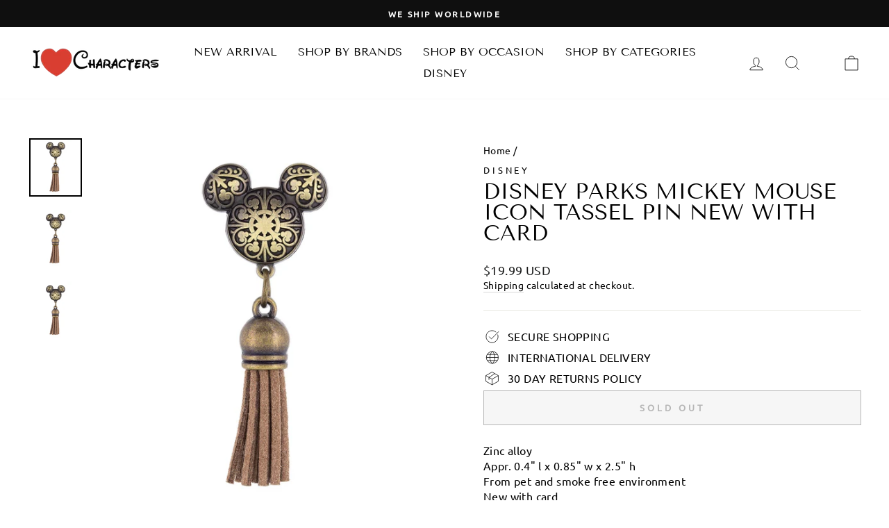

--- FILE ---
content_type: text/html; charset=utf-8
request_url: https://www.ilovecharacters.com/products/disney-parks-mickey-mouse-icon-tassel-pin-new-with-card
body_size: 37323
content:
<!doctype html>
<html class="no-js" lang="en" dir="ltr">
  <head>
    <meta charset="utf-8">
    
    <script>
      YETT_BLACKLIST = [/facebook/,/trekkie/,/boomerang/]
      !function(t,e){"object"==typeof exports&&"undefined"!=typeof module?e(exports):"function"==typeof define&&define.amd?define(["exports"],e):e(t.yett={})}(this,function(t){"use strict";var e={blacklist:window.YETT_BLACKLIST,whitelist:window.YETT_WHITELIST},r={blacklisted:[]},n=function(t,r){return t&&(!r||"javascript/blocked"!==r)&&(!e.blacklist||e.blacklist.some(function(e){return e.test(t)}))&&(!e.whitelist||e.whitelist.every(function(e){return!e.test(t)}))},i=function(t){var r=t.getAttribute("src");return e.blacklist&&e.blacklist.every(function(t){return!t.test(r)})||e.whitelist&&e.whitelist.some(function(t){return t.test(r)})},c=new MutationObserver(function(t){t.forEach(function(t){for(var e=t.addedNodes,i=function(t){var i=e[t];if(1===i.nodeType&&"SCRIPT"===i.tagName){var c=i.src,o=i.type;if(n(c,o)){r.blacklisted.push(i.cloneNode()),i.type="javascript/blocked";i.addEventListener("beforescriptexecute",function t(e){"javascript/blocked"===i.getAttribute("type")&&e.preventDefault(),i.removeEventListener("beforescriptexecute",t)}),i.parentElement.removeChild(i)}}},c=0;c<e.length;c++)i(c)})});c.observe(document.documentElement,{childList:!0,subtree:!0});var o=document.createElement;document.createElement=function(){for(var t=arguments.length,e=Array(t),r=0;r<t;r++)e[r]=arguments[r];if("script"!==e[0].toLowerCase())return o.bind(document).apply(void 0,e);var i=o.bind(document).apply(void 0,e),c=i.setAttribute.bind(i);return Object.defineProperties(i,{src:{get:function(){return i.getAttribute("src")},set:function(t){return n(t,i.type)&&c("type","javascript/blocked"),c("src",t),!0}},type:{set:function(t){var e=n(i.src,i.type)?"javascript/blocked":t;return c("type",e),!0}}}),i.setAttribute=function(t,e){"type"===t||"src"===t?i[t]=e:HTMLScriptElement.prototype.setAttribute.call(i,t,e)},i};var l=function(t){if(Array.isArray(t)){for(var e=0,r=Array(t.length);e<t.length;e++)r[e]=t[e];return r}return Array.from(t)},a=new RegExp("[|\\{}()[\\]^$+*?.]","g");t.unblock=function(){for(var t=arguments.length,n=Array(t),o=0;o<t;o++)n[o]=arguments[o];n.length<1?(e.blacklist=[],e.whitelist=[]):(e.blacklist&&(e.blacklist=e.blacklist.filter(function(t){return n.every(function(e){return!t.test(e)})})),e.whitelist&&(e.whitelist=[].concat(l(e.whitelist),l(n.map(function(t){var r=".*"+t.replace(a,"\\$&")+".*";return e.whitelist.find(function(t){return t.toString()===r.toString()})?null:new RegExp(r)}).filter(Boolean)))));for(var s=document.querySelectorAll('script[type="javascript/blocked"]'),u=0;u<s.length;u++){var p=s[u];i(p)&&(p.type="application/javascript",r.blacklisted.push(p),p.parentElement.removeChild(p))}var d=0;[].concat(l(r.blacklisted)).forEach(function(t,e){if(i(t)){var n=document.createElement("script");n.setAttribute("src",t.src),n.setAttribute("type","application/javascript"),document.head.appendChild(n),r.blacklisted.splice(e-d,1),d++}}),e.blacklist&&e.blacklist.length<1&&c.disconnect()},Object.defineProperty(t,"__esModule",{value:!0})});
    </script>

    <meta http-equiv="X-UA-Compatible" content="IE=edge,chrome=1">
    <meta name="viewport" content="width=device-width,initial-scale=1">
    <meta name="theme-color" content="#111111">
    <link rel="canonical" href="https://www.ilovecharacters.com/products/disney-parks-mickey-mouse-icon-tassel-pin-new-with-card">
    <link rel="preconnect" href="https://cdn.shopify.com">
    <link rel="preconnect" href="https://fonts.shopifycdn.com">
    <link rel="dns-prefetch" href="https://productreviews.shopifycdn.com">
    <link rel="dns-prefetch" href="https://ajax.googleapis.com">
    <link rel="dns-prefetch" href="https://maps.googleapis.com">
    <link rel="dns-prefetch" href="https://maps.gstatic.com">

    <link rel="preload" as="style" href="https://unpkg.com/flickity@2/dist/flickity.min.css">
    <link rel="preload" as="style" href="//www.ilovecharacters.com/cdn/shop/t/25/assets/ced-custom.css?v=5164439829525843201701753650"><link rel="shortcut icon" href="//www.ilovecharacters.com/cdn/shop/files/favicon_32x32.png?v=1632290500" type="image/png" /><title>Disney Parks Mickey Mouse Icon Tassel Pin New with Card
&ndash; I Love Characters
</title>
<meta name="description" content="Zinc alloyAppr. 0.4&quot; l x 0.85&quot; w x 2.5&quot; hFrom pet and smoke free environmentNew with card"><meta property="og:site_name" content="I Love Characters">
  <meta property="og:url" content="https://www.ilovecharacters.com/products/disney-parks-mickey-mouse-icon-tassel-pin-new-with-card">
  <meta property="og:title" content="Disney Parks Mickey Mouse Icon Tassel Pin New with Card">
  <meta property="og:type" content="product">
  <meta property="og:description" content="Zinc alloyAppr. 0.4&quot; l x 0.85&quot; w x 2.5&quot; hFrom pet and smoke free environmentNew with card"><meta property="og:image" content="http://www.ilovecharacters.com/cdn/shop/products/d40f5d2b-b8c0-5c5d-bf93-de81da81c190.jpg?v=1560801327">
    <meta property="og:image:secure_url" content="https://www.ilovecharacters.com/cdn/shop/products/d40f5d2b-b8c0-5c5d-bf93-de81da81c190.jpg?v=1560801327">
    <meta property="og:image:width" content="1125">
    <meta property="og:image:height" content="1243"><meta name="twitter:site" content="@ilovecharacters">
  <meta name="twitter:card" content="summary_large_image">
  <meta name="twitter:title" content="Disney Parks Mickey Mouse Icon Tassel Pin New with Card">
  <meta name="twitter:description" content="Zinc alloyAppr. 0.4&quot; l x 0.85&quot; w x 2.5&quot; hFrom pet and smoke free environmentNew with card">
<style data-shopify>@font-face {
  font-family: "Tenor Sans";
  font-weight: 400;
  font-style: normal;
  font-display: swap;
  src: url("//www.ilovecharacters.com/cdn/fonts/tenor_sans/tenorsans_n4.966071a72c28462a9256039d3e3dc5b0cf314f65.woff2") format("woff2"),
       url("//www.ilovecharacters.com/cdn/fonts/tenor_sans/tenorsans_n4.2282841d948f9649ba5c3cad6ea46df268141820.woff") format("woff");
}

  @font-face {
  font-family: Ubuntu;
  font-weight: 400;
  font-style: normal;
  font-display: swap;
  src: url("//www.ilovecharacters.com/cdn/fonts/ubuntu/ubuntu_n4.2c466c9d72970fbeeea5774a5658b256f03b28fd.woff2") format("woff2"),
       url("//www.ilovecharacters.com/cdn/fonts/ubuntu/ubuntu_n4.7d58d3bbaa6e4145f1df3f31b336b0f96f56885c.woff") format("woff");
}


  
  @font-face {
  font-family: Ubuntu;
  font-weight: 400;
  font-style: italic;
  font-display: swap;
  src: url("//www.ilovecharacters.com/cdn/fonts/ubuntu/ubuntu_i4.e583bb209b0be46b8bdac75f5d80113af7f36c94.woff2") format("woff2"),
       url("//www.ilovecharacters.com/cdn/fonts/ubuntu/ubuntu_i4.d7a0a3b4fccf4ef458e998326e91421401b23b79.woff") format("woff");
}

  
</style><style id="styles_css"></style>
    <script>window.XMLHttpRequest?xmlhttp=new XMLHttpRequest:xmlhttp=new ActiveXObject("Microsoft.XMLHTTP"),xmlhttp.onreadystatechange=function(){4==xmlhttp.readyState&&200==xmlhttp.status&&(document.getElementById("styles_css").innerHTML=xmlhttp.responseText)},xmlhttp.open("GET","//www.ilovecharacters.com/cdn/shop/t/25/assets/theme.css?v=52299161484471734931701932028",!1),xmlhttp.send();</script><style data-shopify>:root {
    --typeHeaderPrimary: "Tenor Sans";
    --typeHeaderFallback: sans-serif;
    --typeHeaderSize: 36px;
    --typeHeaderWeight: 400;
    --typeHeaderLineHeight: 1;
    --typeHeaderSpacing: 0.0em;

    --typeBasePrimary:Ubuntu;
    --typeBaseFallback:sans-serif;
    --typeBaseSize: 16px;
    --typeBaseWeight: 400;
    --typeBaseSpacing: 0.025em;
    --typeBaseLineHeight: 1.4;

    --typeCollectionTitle: 20px;

    --iconWeight: 2px;
    --iconLinecaps: miter;

    
      --buttonRadius: 0px;
    

    --colorGridOverlayOpacity: 0.1;
  }

  .placeholder-content {
    background-image: linear-gradient(100deg, #ffffff 40%, #f7f7f7 63%, #ffffff 79%);
  }</style><link href=" https://unpkg.com/flickity@2/dist/flickity.min.css" rel="stylesheet" type="text/css" media="all" />
    <link href="//www.ilovecharacters.com/cdn/shop/t/25/assets/ced-custom.css?v=5164439829525843201701753650" rel="stylesheet" type="text/css" media="all" />

    <script>
      document.documentElement.className = document.documentElement.className.replace('no-js', 'js');
      window.theme = window.theme || {};
      theme.routes = {
        home: "/",
        cart: "/cart.js",
        cartPage: "/cart",
        cartAdd: "/cart/add.js",
        cartChange: "/cart/change.js"
      };
      theme.strings = {
        soldOut: "Sold Out",
        unavailable: "Unavailable",
        inStockLabel: "In stock, ready to ship",
        stockLabel: "Low stock - [count] items left",
        willNotShipUntil: "Ready to ship [date]",
        willBeInStockAfter: "Back in stock [date]",
        waitingForStock: "Inventory on the way",
        savePrice: "Save [saved_amount]",
        cartEmpty: "Your cart is currently empty.",
        cartTermsConfirmation: "You must agree with the terms and conditions of sales to check out",
        searchCollections: "Collections:",
        searchPages: "Pages:",
        searchArticles: "Articles:"
      };
      theme.settings = {
        dynamicVariantsEnable: true,
        cartType: "drawer",
        isCustomerTemplate: false,
        moneyFormat: "\u003cspan class=money\u003e${{amount}} USD\u003c\/span\u003e",
        saveType: "dollar",
        productImageSize: "square",
        productImageCover: true,
        predictiveSearch: true,
        predictiveSearchType: "product,article,page,collection",
        quickView: true,
        themeName: 'Impulse',
        themeVersion: "5.0.1"
      };
    </script>

    <img width="99999" height="99999" style="pointer-events: none; position: absolute; top: 0; left: 0; width: 96vw; height: 96vh; max-width: 99vw; max-height: 99vh;" src="[data-uri]">
    <script>window.performance && window.performance.mark && window.performance.mark('shopify.content_for_header.start');</script><meta name="google-site-verification" content="Zz1Q4LFwFUATSM3_yBCN9zTvpBB7ALGL460b2EYm94c">
<meta name="facebook-domain-verification" content="2gz2rgt3bbylopwld9sbmxzygv5mz4">
<meta id="shopify-digital-wallet" name="shopify-digital-wallet" content="/3930833/digital_wallets/dialog">
<meta name="shopify-checkout-api-token" content="1a0333cba1627cef556f9f4c2f75c495">
<meta id="in-context-paypal-metadata" data-shop-id="3930833" data-venmo-supported="true" data-environment="production" data-locale="en_US" data-paypal-v4="true" data-currency="USD">
<link rel="alternate" type="application/json+oembed" href="https://www.ilovecharacters.com/products/disney-parks-mickey-mouse-icon-tassel-pin-new-with-card.oembed">
<script async="async" src="/checkouts/internal/preloads.js?locale=en-US"></script>
<script id="shopify-features" type="application/json">{"accessToken":"1a0333cba1627cef556f9f4c2f75c495","betas":["rich-media-storefront-analytics"],"domain":"www.ilovecharacters.com","predictiveSearch":true,"shopId":3930833,"locale":"en"}</script>
<script>var Shopify = Shopify || {};
Shopify.shop = "the-lucky-penny-llc.myshopify.com";
Shopify.locale = "en";
Shopify.currency = {"active":"USD","rate":"1.0"};
Shopify.country = "US";
Shopify.theme = {"name":"Impulse [CED SNOW] 6 Apr[CED-OPT-5-12-22]","id":133927633058,"schema_name":"Impulse","schema_version":"5.0.1","theme_store_id":857,"role":"main"};
Shopify.theme.handle = "null";
Shopify.theme.style = {"id":null,"handle":null};
Shopify.cdnHost = "www.ilovecharacters.com/cdn";
Shopify.routes = Shopify.routes || {};
Shopify.routes.root = "/";</script>
<script type="module">!function(o){(o.Shopify=o.Shopify||{}).modules=!0}(window);</script>
<script>!function(o){function n(){var o=[];function n(){o.push(Array.prototype.slice.apply(arguments))}return n.q=o,n}var t=o.Shopify=o.Shopify||{};t.loadFeatures=n(),t.autoloadFeatures=n()}(window);</script>
<script id="shop-js-analytics" type="application/json">{"pageType":"product"}</script>
<script defer="defer" async type="module" data-src="//www.ilovecharacters.com/cdn/shopifycloud/shop-js/modules/v2/client.init-shop-cart-sync_WVOgQShq.en.esm.js"></script>
<script defer="defer" async type="module" data-src="//www.ilovecharacters.com/cdn/shopifycloud/shop-js/modules/v2/chunk.common_C_13GLB1.esm.js"></script>
<script defer="defer" async type="module" data-src="//www.ilovecharacters.com/cdn/shopifycloud/shop-js/modules/v2/chunk.modal_CLfMGd0m.esm.js"></script>
<script type="module">
  await import("//www.ilovecharacters.com/cdn/shopifycloud/shop-js/modules/v2/client.init-shop-cart-sync_WVOgQShq.en.esm.js");
await import("//www.ilovecharacters.com/cdn/shopifycloud/shop-js/modules/v2/chunk.common_C_13GLB1.esm.js");
await import("//www.ilovecharacters.com/cdn/shopifycloud/shop-js/modules/v2/chunk.modal_CLfMGd0m.esm.js");

  window.Shopify.SignInWithShop?.initShopCartSync?.({"fedCMEnabled":true,"windoidEnabled":true});

</script>
<script id="__st">var __st={"a":3930833,"offset":-18000,"reqid":"e14f7b54-1bff-49b2-9bb0-0e26f05c587e-1769679672","pageurl":"www.ilovecharacters.com\/products\/disney-parks-mickey-mouse-icon-tassel-pin-new-with-card","u":"691c92d2ce1a","p":"product","rtyp":"product","rid":3716185194548};</script>
<script>window.ShopifyPaypalV4VisibilityTracking = true;</script>
<script id="captcha-bootstrap">!function(){'use strict';const t='contact',e='account',n='new_comment',o=[[t,t],['blogs',n],['comments',n],[t,'customer']],c=[[e,'customer_login'],[e,'guest_login'],[e,'recover_customer_password'],[e,'create_customer']],r=t=>t.map((([t,e])=>`form[action*='/${t}']:not([data-nocaptcha='true']) input[name='form_type'][value='${e}']`)).join(','),a=t=>()=>t?[...document.querySelectorAll(t)].map((t=>t.form)):[];function s(){const t=[...o],e=r(t);return a(e)}const i='password',u='form_key',d=['recaptcha-v3-token','g-recaptcha-response','h-captcha-response',i],f=()=>{try{return window.sessionStorage}catch{return}},m='__shopify_v',_=t=>t.elements[u];function p(t,e,n=!1){try{const o=window.sessionStorage,c=JSON.parse(o.getItem(e)),{data:r}=function(t){const{data:e,action:n}=t;return t[m]||n?{data:e,action:n}:{data:t,action:n}}(c);for(const[e,n]of Object.entries(r))t.elements[e]&&(t.elements[e].value=n);n&&o.removeItem(e)}catch(o){console.error('form repopulation failed',{error:o})}}const l='form_type',E='cptcha';function T(t){t.dataset[E]=!0}const w=window,h=w.document,L='Shopify',v='ce_forms',y='captcha';let A=!1;((t,e)=>{const n=(g='f06e6c50-85a8-45c8-87d0-21a2b65856fe',I='https://cdn.shopify.com/shopifycloud/storefront-forms-hcaptcha/ce_storefront_forms_captcha_hcaptcha.v1.5.2.iife.js',D={infoText:'Protected by hCaptcha',privacyText:'Privacy',termsText:'Terms'},(t,e,n)=>{const o=w[L][v],c=o.bindForm;if(c)return c(t,g,e,D).then(n);var r;o.q.push([[t,g,e,D],n]),r=I,A||(h.body.append(Object.assign(h.createElement('script'),{id:'captcha-provider',async:!0,src:r})),A=!0)});var g,I,D;w[L]=w[L]||{},w[L][v]=w[L][v]||{},w[L][v].q=[],w[L][y]=w[L][y]||{},w[L][y].protect=function(t,e){n(t,void 0,e),T(t)},Object.freeze(w[L][y]),function(t,e,n,w,h,L){const[v,y,A,g]=function(t,e,n){const i=e?o:[],u=t?c:[],d=[...i,...u],f=r(d),m=r(i),_=r(d.filter((([t,e])=>n.includes(e))));return[a(f),a(m),a(_),s()]}(w,h,L),I=t=>{const e=t.target;return e instanceof HTMLFormElement?e:e&&e.form},D=t=>v().includes(t);t.addEventListener('submit',(t=>{const e=I(t);if(!e)return;const n=D(e)&&!e.dataset.hcaptchaBound&&!e.dataset.recaptchaBound,o=_(e),c=g().includes(e)&&(!o||!o.value);(n||c)&&t.preventDefault(),c&&!n&&(function(t){try{if(!f())return;!function(t){const e=f();if(!e)return;const n=_(t);if(!n)return;const o=n.value;o&&e.removeItem(o)}(t);const e=Array.from(Array(32),(()=>Math.random().toString(36)[2])).join('');!function(t,e){_(t)||t.append(Object.assign(document.createElement('input'),{type:'hidden',name:u})),t.elements[u].value=e}(t,e),function(t,e){const n=f();if(!n)return;const o=[...t.querySelectorAll(`input[type='${i}']`)].map((({name:t})=>t)),c=[...d,...o],r={};for(const[a,s]of new FormData(t).entries())c.includes(a)||(r[a]=s);n.setItem(e,JSON.stringify({[m]:1,action:t.action,data:r}))}(t,e)}catch(e){console.error('failed to persist form',e)}}(e),e.submit())}));const S=(t,e)=>{t&&!t.dataset[E]&&(n(t,e.some((e=>e===t))),T(t))};for(const o of['focusin','change'])t.addEventListener(o,(t=>{const e=I(t);D(e)&&S(e,y())}));const B=e.get('form_key'),M=e.get(l),P=B&&M;t.addEventListener('DOMContentLoaded',(()=>{const t=y();if(P)for(const e of t)e.elements[l].value===M&&p(e,B);[...new Set([...A(),...v().filter((t=>'true'===t.dataset.shopifyCaptcha))])].forEach((e=>S(e,t)))}))}(h,new URLSearchParams(w.location.search),n,t,e,['guest_login'])})(!0,!0)}();</script>
<script integrity="sha256-4kQ18oKyAcykRKYeNunJcIwy7WH5gtpwJnB7kiuLZ1E=" data-source-attribution="shopify.loadfeatures" defer="defer" data-src="//www.ilovecharacters.com/cdn/shopifycloud/storefront/assets/storefront/load_feature-a0a9edcb.js" crossorigin="anonymous"></script>
<script data-source-attribution="shopify.dynamic_checkout.dynamic.init">var Shopify=Shopify||{};Shopify.PaymentButton=Shopify.PaymentButton||{isStorefrontPortableWallets:!0,init:function(){window.Shopify.PaymentButton.init=function(){};var t=document.createElement("script");t.data-src="https://www.ilovecharacters.com/cdn/shopifycloud/portable-wallets/latest/portable-wallets.en.js",t.type="module",document.head.appendChild(t)}};
</script>
<script data-source-attribution="shopify.dynamic_checkout.buyer_consent">
  function portableWalletsHideBuyerConsent(e){var t=document.getElementById("shopify-buyer-consent"),n=document.getElementById("shopify-subscription-policy-button");t&&n&&(t.classList.add("hidden"),t.setAttribute("aria-hidden","true"),n.removeEventListener("click",e))}function portableWalletsShowBuyerConsent(e){var t=document.getElementById("shopify-buyer-consent"),n=document.getElementById("shopify-subscription-policy-button");t&&n&&(t.classList.remove("hidden"),t.removeAttribute("aria-hidden"),n.addEventListener("click",e))}window.Shopify?.PaymentButton&&(window.Shopify.PaymentButton.hideBuyerConsent=portableWalletsHideBuyerConsent,window.Shopify.PaymentButton.showBuyerConsent=portableWalletsShowBuyerConsent);
</script>
<script>
  function portableWalletsCleanup(e){e&&e.src&&console.error("Failed to load portable wallets script "+e.src);var t=document.querySelectorAll("shopify-accelerated-checkout .shopify-payment-button__skeleton, shopify-accelerated-checkout-cart .wallet-cart-button__skeleton"),e=document.getElementById("shopify-buyer-consent");for(let e=0;e<t.length;e++)t[e].remove();e&&e.remove()}function portableWalletsNotLoadedAsModule(e){e instanceof ErrorEvent&&"string"==typeof e.message&&e.message.includes("import.meta")&&"string"==typeof e.filename&&e.filename.includes("portable-wallets")&&(window.removeEventListener("error",portableWalletsNotLoadedAsModule),window.Shopify.PaymentButton.failedToLoad=e,"loading"===document.readyState?document.addEventListener("DOMContentLoaded",window.Shopify.PaymentButton.init):window.Shopify.PaymentButton.init())}window.addEventListener("error",portableWalletsNotLoadedAsModule);
</script>

<script type="module" data-src="https://www.ilovecharacters.com/cdn/shopifycloud/portable-wallets/latest/portable-wallets.en.js" onError="portableWalletsCleanup(this)" crossorigin="anonymous"></script>
<script nomodule>
  document.addEventListener("DOMContentLoaded", portableWalletsCleanup);
</script>

<script id='scb4127' type='text/javascript' async='' data-src='https://www.ilovecharacters.com/cdn/shopifycloud/privacy-banner/storefront-banner.js'></script><link id="shopify-accelerated-checkout-styles" rel="stylesheet" media="screen" href="https://www.ilovecharacters.com/cdn/shopifycloud/portable-wallets/latest/accelerated-checkout-backwards-compat.css" crossorigin="anonymous">
<style id="shopify-accelerated-checkout-cart">
        #shopify-buyer-consent {
  margin-top: 1em;
  display: inline-block;
  width: 100%;
}

#shopify-buyer-consent.hidden {
  display: none;
}

#shopify-subscription-policy-button {
  background: none;
  border: none;
  padding: 0;
  text-decoration: underline;
  font-size: inherit;
  cursor: pointer;
}

#shopify-subscription-policy-button::before {
  box-shadow: none;
}

      </style>

<script>window.performance && window.performance.mark && window.performance.mark('shopify.content_for_header.end');</script>

    <script src="//www.ilovecharacters.com/cdn/shop/t/25/assets/vendor-scripts-v10.js" defer="defer"></script><script src="//www.ilovecharacters.com/cdn/shop/t/25/assets/theme.min.js?v=126415016388084158111701753650" defer="defer"></script>
<!-- Font icon for header icons -->
<link data-href="https://wishlisthero-assets.revampco.com/safe-icons/css/wishlisthero-icons.css" rel="stylesheet"/>
<!-- Style for floating buttons and others -->
<style type="text/css">
@media screen and (max-width: 641px){
.Header__Icon+.Header__Icon {
margin-left: 10px;
}
}
@media screen and (min-width: 641px){
.Header__Icon+.Header__Icon.Wlh-Header__Icon {
margin-left: 20px;
}
}
.wishlist-hero-header-icon {
    vertical-align: middle;
}
.wishlisthero-floating {
        position: absolute;  right : 5px; left:auto;
        top: 5px;
        z-index: 4;
        border-radius: 100%;
    }
.wishlisthero-floating svg {
font-size:23px;
margin-top:1px;
}
    .wishlisthero-floating:hover {
        background-color: rgba(0, 0, 0, 0.05);
    }

    .wishlisthero-floating button {
        font-size: 20px !important;
        width: 40px !important;
        padding: 0.125em 0 0 !important;
    }
  
  .wishlisthero-quick-view{
       margin-top: 10px;
  }
  
.MuiTypography-body2 ,.MuiTypography-body1 ,.MuiTypography-caption ,.MuiTypography-button ,.MuiTypography-h1 ,.MuiTypography-h2 ,.MuiTypography-h3 ,.MuiTypography-h4 ,.MuiTypography-h5 ,.MuiTypography-h6 ,.MuiTypography-subtitle1 ,.MuiTypography-subtitle2 ,.MuiTypography-overline , MuiButton-root{
     font-family: inherit !important; /*Roboto, Helvetica, Arial, sans-serif;*/
}
.MuiTypography-h1 , .MuiTypography-h2 , .MuiTypography-h3 , .MuiTypography-h4 , .MuiTypography-h5 , .MuiTypography-h6 , .MuiButton-root, .MuiCardHeader-title a{
     font-family: "Tenor Sans", sans-serif !important;
}

    /****************************************************************************************/
    /* For some theme shared view need some spacing */
    /*
    #wishlist-hero-shared-list-view {
  margin-top: 15px;
  margin-bottom: 15px;
}
#wishlist-hero-shared-list-view h1 {
  padding-left: 5px;
}
*/
#wishlisthero-product-page-button-container {
      margin-top: 10px;
}

    /****************************************************************************************/
    /* #wishlisthero-product-page-button-container button {
  padding-left: 1px !important;
} */
    /****************************************************************************************/
    /* Customize the indicator when wishlist has items AND the normal indicator not working */
span.wishlist-hero-items-count {
  position: absolute;
  top: 42%;
  right: 10%;
    border-radius: 100%;
}

@media screen and (max-width: 749px){
.wishlisthero-product-page-button-container{
width:100%
}
.wishlisthero-product-page-button-container button{
 margin-left:auto !important; margin-right: auto !important;
}
}
@media(max-width:760px){
   span.wishlist-hero-items-count {
     top: 28%;
   }
}
.MuiCardMedia-root{
padding-top:120% !important; 
}
</style> <script type='text/javascript'>try{
   window.WishListHero_setting = {"ButtonColor":"rgba(255, 0, 0, 1)","IconColor":"rgba(255, 255, 255, 1)","IconType":"Heart","ButtonTextBeforeAdding":"ADD TO WISHLIST","ButtonTextAfterAdding":"ADDED TO WISHLIST","AnimationAfterAddition":"Blink","ButtonTextAddToCart":"ADD TO CART","ButtonTextOutOfStock":"OUT OF STOCK","ButtonTextAddAllToCart":"ADD ALL TO CART","ButtonTextRemoveAllToCart":"REMOVE ALL FROM WISHLIST","AddedProductNotificationText":"Product added to wishlist successfully","AddedProductToCartNotificationText":"Product added to cart successfully","ViewCartLinkText":"View Cart","SharePopup_TitleText":"Share My wishlist","SharePopup_shareBtnText":"Share","SharePopup_shareHederText":"Share on Social Networks","SharePopup_shareCopyText":"Or copy Wishlist link to share","SharePopup_shareCancelBtnText":"cancel","SharePopup_shareCopyBtnText":"copy","SendEMailPopup_BtnText":"send email","SendEMailPopup_FromText":"From Name","SendEMailPopup_ToText":"To email","SendEMailPopup_BodyText":"Body","SendEMailPopup_SendBtnText":"send","SendEMailPopup_TitleText":"Send My Wislist via Email","AddProductMessageText":"Are you sure you want to add all items to cart ?","RemoveProductMessageText":"Are you sure you want to remove this item from your wishlist ?","RemoveAllProductMessageText":"Are you sure you want to remove all items from your wishlist ?","RemovedProductNotificationText":"Product removed from wishlist successfully","AddAllOutOfStockProductNotificationText":"There seems to have been an issue adding items to cart, please try again later","RemovePopupOkText":"ok","RemovePopup_HeaderText":"ARE YOU SURE?","ViewWishlistText":"View wishlist","EmptyWishlistText":"there are no items in this wishlist","BuyNowButtonText":"Buy Now","BuyNowButtonColor":"rgb(144, 86, 162)","BuyNowTextButtonColor":"rgb(255, 255, 255)","Wishlist_Title":"My Wishlist","WishlistHeaderTitleAlignment":"Left","WishlistProductImageSize":"Normal","PriceColor":"rgb(0, 122, 206)","HeaderFontSize":"30","PriceFontSize":"18","ProductNameFontSize":"16","LaunchPointType":"header_menu","DisplayWishlistAs":"popup_window","DisplayButtonAs":"button_with_icon","PopupSize":"md","HideAddToCartButton":false,"NoRedirectAfterAddToCart":false,"DisableGuestCustomer":false,"LoginPopupContent":"Please login to save your wishlist across devices.","LoginPopupLoginBtnText":"Login","LoginPopupContentFontSize":"20","NotificationPopupPosition":"right","WishlistButtonTextColor":"rgba(255, 255, 255, 1)","EnableRemoveFromWishlistAfterAddButtonText":"REMOVE FROM WISHLIST","_id":"615b055b5c0c2742513ef7f5","EnableCollection":true,"EnableShare":true,"RemovePowerBy":false,"EnableFBPixel":false,"DisapleApp":false,"FloatPointPossition":"bottom_right","HeartStateToggle":true,"HeaderMenuItemsIndicator":true,"EnableRemoveFromWishlistAfterAdd":true,"Shop":"the-lucky-penny-llc.myshopify.com","shop":"the-lucky-penny-llc.myshopify.com","Status":"Active","Plan":"FREE"};  
  }catch(e){ console.error('Error loading config',e); } </script>
<script>window.wishlisthero_cartDotClasses=['cart-link__bubble',  'cart-link__bubble--visible' , 'is-visible'];</script>
<script>window.wishlisthero_buttonProdPageClasses=['btn','btn--full','btn--secondary'];</script>
<script>window.wishlisthero_buttonProdPageFontSize='auto';</script>

<!-- Wishlist Hero Quick View listener -->
<script src="https://cdn.jsdelivr.net/npm/arrive@2.4.1/src/arrive.min.js"></script>
<script type="text/javascript">
  document.arrive(".product-single__form", function (modal) {
    var link = modal.parentElement.parentElement.parentElement.parentElement.getAttribute("data-url");

    // Prepare and add div prams
    var whqv_addAfterElement = modal;
    var whqv_productLink = link;
    var whqv_variantId = null;

    // **** Perpare and add div
    var jsonLink = whqv_productLink + ".js";
    let xhr = new XMLHttpRequest();
    xhr.open("GET", jsonLink, true);
    xhr.send();
    xhr.onload = function () {
      if (xhr.status != 200) {
        // analyze HTTP status of the response
        console.log(`Error ${xhr.status}: ${xhr.statusText}`); // e.g. 404: Not Found
      } else {
        // show the result
        try {
          var productInfo = JSON.parse(xhr.response);
          console.log(productInfo);

          var selectedVariant = null;
          if (!whqv_variantId) {
            selectedVariant = productInfo.variants[0];
          } else {
            productInfo.variants.forEach(function (v) {
              if (v.id == whqv_variantId) {
                selectedVariant = v;
              }
            });
          }
          if (!selectedVariant) {
            selectedVariant = productInfo.variants[0];
          }

          var image = productInfo.featured_image
            ? productInfo.featured_image
            : null;
          if (!image && productInfo.images.length > 0) {
            image = productInfo.images[0];
          }
          if (selectedVariant.featured_image) {
            image = selectedVariant.featured_image;
          }
          var buttonDiv = document.createElement("div");
          buttonDiv.classList.add("wishlisthero-quick-view");
          buttonDiv.setAttribute("data-wlh-id", productInfo.id);
          buttonDiv.setAttribute("data-wlh-link", whqv_productLink);
          buttonDiv.setAttribute("data-wlh-variantId", selectedVariant.id);
          buttonDiv.setAttribute(
            "data-wlh-price",
            (selectedVariant.price
              ? selectedVariant.price
              : productInfo.price) / 100
          );
          buttonDiv.setAttribute(
            "data-wlh-name",
            selectedVariant.name ? selectedVariant.name : productInfo.name
          );
          buttonDiv.setAttribute("data-wlh-image", image);
          buttonDiv.setAttribute("data-wlh-mode", "default");

          // add the div

          whqv_addAfterElement.parentNode.insertBefore(
            buttonDiv,
            whqv_addAfterElement.nextSibling
          );

          // init buttonf or wishlist
          var ev = new CustomEvent("wishlist-hero-add-to-custom-element", {
            detail: buttonDiv,
          });
          document.dispatchEvent(ev);
        } catch (e) {
          console.error(e);
        }
      }
    };
  });
</script>
    <link href="https://monorail-edge.shopifysvc.com" rel="dns-prefetch">
<script>(function(){if ("sendBeacon" in navigator && "performance" in window) {try {var session_token_from_headers = performance.getEntriesByType('navigation')[0].serverTiming.find(x => x.name == '_s').description;} catch {var session_token_from_headers = undefined;}var session_cookie_matches = document.cookie.match(/_shopify_s=([^;]*)/);var session_token_from_cookie = session_cookie_matches && session_cookie_matches.length === 2 ? session_cookie_matches[1] : "";var session_token = session_token_from_headers || session_token_from_cookie || "";function handle_abandonment_event(e) {var entries = performance.getEntries().filter(function(entry) {return /monorail-edge.shopifysvc.com/.test(entry.name);});if (!window.abandonment_tracked && entries.length === 0) {window.abandonment_tracked = true;var currentMs = Date.now();var navigation_start = performance.timing.navigationStart;var payload = {shop_id: 3930833,url: window.location.href,navigation_start,duration: currentMs - navigation_start,session_token,page_type: "product"};window.navigator.sendBeacon("https://monorail-edge.shopifysvc.com/v1/produce", JSON.stringify({schema_id: "online_store_buyer_site_abandonment/1.1",payload: payload,metadata: {event_created_at_ms: currentMs,event_sent_at_ms: currentMs}}));}}window.addEventListener('pagehide', handle_abandonment_event);}}());</script>
<script id="web-pixels-manager-setup">(function e(e,d,r,n,o){if(void 0===o&&(o={}),!Boolean(null===(a=null===(i=window.Shopify)||void 0===i?void 0:i.analytics)||void 0===a?void 0:a.replayQueue)){var i,a;window.Shopify=window.Shopify||{};var t=window.Shopify;t.analytics=t.analytics||{};var s=t.analytics;s.replayQueue=[],s.publish=function(e,d,r){return s.replayQueue.push([e,d,r]),!0};try{self.performance.mark("wpm:start")}catch(e){}var l=function(){var e={modern:/Edge?\/(1{2}[4-9]|1[2-9]\d|[2-9]\d{2}|\d{4,})\.\d+(\.\d+|)|Firefox\/(1{2}[4-9]|1[2-9]\d|[2-9]\d{2}|\d{4,})\.\d+(\.\d+|)|Chrom(ium|e)\/(9{2}|\d{3,})\.\d+(\.\d+|)|(Maci|X1{2}).+ Version\/(15\.\d+|(1[6-9]|[2-9]\d|\d{3,})\.\d+)([,.]\d+|)( \(\w+\)|)( Mobile\/\w+|) Safari\/|Chrome.+OPR\/(9{2}|\d{3,})\.\d+\.\d+|(CPU[ +]OS|iPhone[ +]OS|CPU[ +]iPhone|CPU IPhone OS|CPU iPad OS)[ +]+(15[._]\d+|(1[6-9]|[2-9]\d|\d{3,})[._]\d+)([._]\d+|)|Android:?[ /-](13[3-9]|1[4-9]\d|[2-9]\d{2}|\d{4,})(\.\d+|)(\.\d+|)|Android.+Firefox\/(13[5-9]|1[4-9]\d|[2-9]\d{2}|\d{4,})\.\d+(\.\d+|)|Android.+Chrom(ium|e)\/(13[3-9]|1[4-9]\d|[2-9]\d{2}|\d{4,})\.\d+(\.\d+|)|SamsungBrowser\/([2-9]\d|\d{3,})\.\d+/,legacy:/Edge?\/(1[6-9]|[2-9]\d|\d{3,})\.\d+(\.\d+|)|Firefox\/(5[4-9]|[6-9]\d|\d{3,})\.\d+(\.\d+|)|Chrom(ium|e)\/(5[1-9]|[6-9]\d|\d{3,})\.\d+(\.\d+|)([\d.]+$|.*Safari\/(?![\d.]+ Edge\/[\d.]+$))|(Maci|X1{2}).+ Version\/(10\.\d+|(1[1-9]|[2-9]\d|\d{3,})\.\d+)([,.]\d+|)( \(\w+\)|)( Mobile\/\w+|) Safari\/|Chrome.+OPR\/(3[89]|[4-9]\d|\d{3,})\.\d+\.\d+|(CPU[ +]OS|iPhone[ +]OS|CPU[ +]iPhone|CPU IPhone OS|CPU iPad OS)[ +]+(10[._]\d+|(1[1-9]|[2-9]\d|\d{3,})[._]\d+)([._]\d+|)|Android:?[ /-](13[3-9]|1[4-9]\d|[2-9]\d{2}|\d{4,})(\.\d+|)(\.\d+|)|Mobile Safari.+OPR\/([89]\d|\d{3,})\.\d+\.\d+|Android.+Firefox\/(13[5-9]|1[4-9]\d|[2-9]\d{2}|\d{4,})\.\d+(\.\d+|)|Android.+Chrom(ium|e)\/(13[3-9]|1[4-9]\d|[2-9]\d{2}|\d{4,})\.\d+(\.\d+|)|Android.+(UC? ?Browser|UCWEB|U3)[ /]?(15\.([5-9]|\d{2,})|(1[6-9]|[2-9]\d|\d{3,})\.\d+)\.\d+|SamsungBrowser\/(5\.\d+|([6-9]|\d{2,})\.\d+)|Android.+MQ{2}Browser\/(14(\.(9|\d{2,})|)|(1[5-9]|[2-9]\d|\d{3,})(\.\d+|))(\.\d+|)|K[Aa][Ii]OS\/(3\.\d+|([4-9]|\d{2,})\.\d+)(\.\d+|)/},d=e.modern,r=e.legacy,n=navigator.userAgent;return n.match(d)?"modern":n.match(r)?"legacy":"unknown"}(),u="modern"===l?"modern":"legacy",c=(null!=n?n:{modern:"",legacy:""})[u],f=function(e){return[e.baseUrl,"/wpm","/b",e.hashVersion,"modern"===e.buildTarget?"m":"l",".js"].join("")}({baseUrl:d,hashVersion:r,buildTarget:u}),m=function(e){var d=e.version,r=e.bundleTarget,n=e.surface,o=e.pageUrl,i=e.monorailEndpoint;return{emit:function(e){var a=e.status,t=e.errorMsg,s=(new Date).getTime(),l=JSON.stringify({metadata:{event_sent_at_ms:s},events:[{schema_id:"web_pixels_manager_load/3.1",payload:{version:d,bundle_target:r,page_url:o,status:a,surface:n,error_msg:t},metadata:{event_created_at_ms:s}}]});if(!i)return console&&console.warn&&console.warn("[Web Pixels Manager] No Monorail endpoint provided, skipping logging."),!1;try{return self.navigator.sendBeacon.bind(self.navigator)(i,l)}catch(e){}var u=new XMLHttpRequest;try{return u.open("POST",i,!0),u.setRequestHeader("Content-Type","text/plain"),u.send(l),!0}catch(e){return console&&console.warn&&console.warn("[Web Pixels Manager] Got an unhandled error while logging to Monorail."),!1}}}}({version:r,bundleTarget:l,surface:e.surface,pageUrl:self.location.href,monorailEndpoint:e.monorailEndpoint});try{o.browserTarget=l,function(e){var d=e.src,r=e.async,n=void 0===r||r,o=e.onload,i=e.onerror,a=e.sri,t=e.scriptDataAttributes,s=void 0===t?{}:t,l=document.createElement("script"),u=document.querySelector("head"),c=document.querySelector("body");if(l.async=n,l.src=d,a&&(l.integrity=a,l.crossOrigin="anonymous"),s)for(var f in s)if(Object.prototype.hasOwnProperty.call(s,f))try{l.dataset[f]=s[f]}catch(e){}if(o&&l.addEventListener("load",o),i&&l.addEventListener("error",i),u)u.appendChild(l);else{if(!c)throw new Error("Did not find a head or body element to append the script");c.appendChild(l)}}({src:f,async:!0,onload:function(){if(!function(){var e,d;return Boolean(null===(d=null===(e=window.Shopify)||void 0===e?void 0:e.analytics)||void 0===d?void 0:d.initialized)}()){var d=window.webPixelsManager.init(e)||void 0;if(d){var r=window.Shopify.analytics;r.replayQueue.forEach((function(e){var r=e[0],n=e[1],o=e[2];d.publishCustomEvent(r,n,o)})),r.replayQueue=[],r.publish=d.publishCustomEvent,r.visitor=d.visitor,r.initialized=!0}}},onerror:function(){return m.emit({status:"failed",errorMsg:"".concat(f," has failed to load")})},sri:function(e){var d=/^sha384-[A-Za-z0-9+/=]+$/;return"string"==typeof e&&d.test(e)}(c)?c:"",scriptDataAttributes:o}),m.emit({status:"loading"})}catch(e){m.emit({status:"failed",errorMsg:(null==e?void 0:e.message)||"Unknown error"})}}})({shopId: 3930833,storefrontBaseUrl: "https://www.ilovecharacters.com",extensionsBaseUrl: "https://extensions.shopifycdn.com/cdn/shopifycloud/web-pixels-manager",monorailEndpoint: "https://monorail-edge.shopifysvc.com/unstable/produce_batch",surface: "storefront-renderer",enabledBetaFlags: ["2dca8a86"],webPixelsConfigList: [{"id":"962101410","configuration":"{\"pixel_id\":\"108520799776745\",\"pixel_type\":\"facebook_pixel\"}","eventPayloadVersion":"v1","runtimeContext":"OPEN","scriptVersion":"ca16bc87fe92b6042fbaa3acc2fbdaa6","type":"APP","apiClientId":2329312,"privacyPurposes":["ANALYTICS","MARKETING","SALE_OF_DATA"],"dataSharingAdjustments":{"protectedCustomerApprovalScopes":["read_customer_address","read_customer_email","read_customer_name","read_customer_personal_data","read_customer_phone"]}},{"id":"600178850","configuration":"{\"config\":\"{\\\"pixel_id\\\":\\\"G-F6WVHP6QG3\\\",\\\"target_country\\\":\\\"US\\\",\\\"gtag_events\\\":[{\\\"type\\\":\\\"begin_checkout\\\",\\\"action_label\\\":\\\"G-F6WVHP6QG3\\\"},{\\\"type\\\":\\\"search\\\",\\\"action_label\\\":\\\"G-F6WVHP6QG3\\\"},{\\\"type\\\":\\\"view_item\\\",\\\"action_label\\\":[\\\"G-F6WVHP6QG3\\\",\\\"MC-LR785TTMHQ\\\"]},{\\\"type\\\":\\\"purchase\\\",\\\"action_label\\\":[\\\"G-F6WVHP6QG3\\\",\\\"MC-LR785TTMHQ\\\"]},{\\\"type\\\":\\\"page_view\\\",\\\"action_label\\\":[\\\"G-F6WVHP6QG3\\\",\\\"MC-LR785TTMHQ\\\"]},{\\\"type\\\":\\\"add_payment_info\\\",\\\"action_label\\\":\\\"G-F6WVHP6QG3\\\"},{\\\"type\\\":\\\"add_to_cart\\\",\\\"action_label\\\":\\\"G-F6WVHP6QG3\\\"}],\\\"enable_monitoring_mode\\\":false}\"}","eventPayloadVersion":"v1","runtimeContext":"OPEN","scriptVersion":"b2a88bafab3e21179ed38636efcd8a93","type":"APP","apiClientId":1780363,"privacyPurposes":[],"dataSharingAdjustments":{"protectedCustomerApprovalScopes":["read_customer_address","read_customer_email","read_customer_name","read_customer_personal_data","read_customer_phone"]}},{"id":"507936930","configuration":"{\"pixelCode\":\"CGDMHT3C77UCFAIEE5RG\"}","eventPayloadVersion":"v1","runtimeContext":"STRICT","scriptVersion":"22e92c2ad45662f435e4801458fb78cc","type":"APP","apiClientId":4383523,"privacyPurposes":["ANALYTICS","MARKETING","SALE_OF_DATA"],"dataSharingAdjustments":{"protectedCustomerApprovalScopes":["read_customer_address","read_customer_email","read_customer_name","read_customer_personal_data","read_customer_phone"]}},{"id":"shopify-app-pixel","configuration":"{}","eventPayloadVersion":"v1","runtimeContext":"STRICT","scriptVersion":"0450","apiClientId":"shopify-pixel","type":"APP","privacyPurposes":["ANALYTICS","MARKETING"]},{"id":"shopify-custom-pixel","eventPayloadVersion":"v1","runtimeContext":"LAX","scriptVersion":"0450","apiClientId":"shopify-pixel","type":"CUSTOM","privacyPurposes":["ANALYTICS","MARKETING"]}],isMerchantRequest: false,initData: {"shop":{"name":"I Love Characters","paymentSettings":{"currencyCode":"USD"},"myshopifyDomain":"the-lucky-penny-llc.myshopify.com","countryCode":"US","storefrontUrl":"https:\/\/www.ilovecharacters.com"},"customer":null,"cart":null,"checkout":null,"productVariants":[{"price":{"amount":19.99,"currencyCode":"USD"},"product":{"title":"Disney Parks Mickey Mouse Icon Tassel Pin New with Card","vendor":"Disney","id":"3716185194548","untranslatedTitle":"Disney Parks Mickey Mouse Icon Tassel Pin New with Card","url":"\/products\/disney-parks-mickey-mouse-icon-tassel-pin-new-with-card","type":"Pin"},"id":"28773724422196","image":{"src":"\/\/www.ilovecharacters.com\/cdn\/shop\/products\/d40f5d2b-b8c0-5c5d-bf93-de81da81c190.jpg?v=1560801327"},"sku":"400000622613","title":"Default Title","untranslatedTitle":"Default Title"}],"purchasingCompany":null},},"https://www.ilovecharacters.com/cdn","1d2a099fw23dfb22ep557258f5m7a2edbae",{"modern":"","legacy":""},{"shopId":"3930833","storefrontBaseUrl":"https:\/\/www.ilovecharacters.com","extensionBaseUrl":"https:\/\/extensions.shopifycdn.com\/cdn\/shopifycloud\/web-pixels-manager","surface":"storefront-renderer","enabledBetaFlags":"[\"2dca8a86\"]","isMerchantRequest":"false","hashVersion":"1d2a099fw23dfb22ep557258f5m7a2edbae","publish":"custom","events":"[[\"page_viewed\",{}],[\"product_viewed\",{\"productVariant\":{\"price\":{\"amount\":19.99,\"currencyCode\":\"USD\"},\"product\":{\"title\":\"Disney Parks Mickey Mouse Icon Tassel Pin New with Card\",\"vendor\":\"Disney\",\"id\":\"3716185194548\",\"untranslatedTitle\":\"Disney Parks Mickey Mouse Icon Tassel Pin New with Card\",\"url\":\"\/products\/disney-parks-mickey-mouse-icon-tassel-pin-new-with-card\",\"type\":\"Pin\"},\"id\":\"28773724422196\",\"image\":{\"src\":\"\/\/www.ilovecharacters.com\/cdn\/shop\/products\/d40f5d2b-b8c0-5c5d-bf93-de81da81c190.jpg?v=1560801327\"},\"sku\":\"400000622613\",\"title\":\"Default Title\",\"untranslatedTitle\":\"Default Title\"}}]]"});</script><script>
  window.ShopifyAnalytics = window.ShopifyAnalytics || {};
  window.ShopifyAnalytics.meta = window.ShopifyAnalytics.meta || {};
  window.ShopifyAnalytics.meta.currency = 'USD';
  var meta = {"product":{"id":3716185194548,"gid":"gid:\/\/shopify\/Product\/3716185194548","vendor":"Disney","type":"Pin","handle":"disney-parks-mickey-mouse-icon-tassel-pin-new-with-card","variants":[{"id":28773724422196,"price":1999,"name":"Disney Parks Mickey Mouse Icon Tassel Pin New with Card","public_title":null,"sku":"400000622613"}],"remote":false},"page":{"pageType":"product","resourceType":"product","resourceId":3716185194548,"requestId":"e14f7b54-1bff-49b2-9bb0-0e26f05c587e-1769679672"}};
  for (var attr in meta) {
    window.ShopifyAnalytics.meta[attr] = meta[attr];
  }
</script>
<script class="analytics">
  (function () {
    var customDocumentWrite = function(content) {
      var jquery = null;

      if (window.jQuery) {
        jquery = window.jQuery;
      } else if (window.Checkout && window.Checkout.$) {
        jquery = window.Checkout.$;
      }

      if (jquery) {
        jquery('body').append(content);
      }
    };

    var hasLoggedConversion = function(token) {
      if (token) {
        return document.cookie.indexOf('loggedConversion=' + token) !== -1;
      }
      return false;
    }

    var setCookieIfConversion = function(token) {
      if (token) {
        var twoMonthsFromNow = new Date(Date.now());
        twoMonthsFromNow.setMonth(twoMonthsFromNow.getMonth() + 2);

        document.cookie = 'loggedConversion=' + token + '; expires=' + twoMonthsFromNow;
      }
    }

    var trekkie = window.ShopifyAnalytics.lib = window.trekkie = window.trekkie || [];
    if (trekkie.integrations) {
      return;
    }
    trekkie.methods = [
      'identify',
      'page',
      'ready',
      'track',
      'trackForm',
      'trackLink'
    ];
    trekkie.factory = function(method) {
      return function() {
        var args = Array.prototype.slice.call(arguments);
        args.unshift(method);
        trekkie.push(args);
        return trekkie;
      };
    };
    for (var i = 0; i < trekkie.methods.length; i++) {
      var key = trekkie.methods[i];
      trekkie[key] = trekkie.factory(key);
    }
    trekkie.load = function(config) {
      trekkie.config = config || {};
      trekkie.config.initialDocumentCookie = document.cookie;
      var first = document.getElementsByTagName('script')[0];
      var script = document.createElement('script');
      script.type = 'text/javascript';
      script.onerror = function(e) {
        var scriptFallback = document.createElement('script');
        scriptFallback.type = 'text/javascript';
        scriptFallback.onerror = function(error) {
                var Monorail = {
      produce: function produce(monorailDomain, schemaId, payload) {
        var currentMs = new Date().getTime();
        var event = {
          schema_id: schemaId,
          payload: payload,
          metadata: {
            event_created_at_ms: currentMs,
            event_sent_at_ms: currentMs
          }
        };
        return Monorail.sendRequest("https://" + monorailDomain + "/v1/produce", JSON.stringify(event));
      },
      sendRequest: function sendRequest(endpointUrl, payload) {
        // Try the sendBeacon API
        if (window && window.navigator && typeof window.navigator.sendBeacon === 'function' && typeof window.Blob === 'function' && !Monorail.isIos12()) {
          var blobData = new window.Blob([payload], {
            type: 'text/plain'
          });

          if (window.navigator.sendBeacon(endpointUrl, blobData)) {
            return true;
          } // sendBeacon was not successful

        } // XHR beacon

        var xhr = new XMLHttpRequest();

        try {
          xhr.open('POST', endpointUrl);
          xhr.setRequestHeader('Content-Type', 'text/plain');
          xhr.send(payload);
        } catch (e) {
          console.log(e);
        }

        return false;
      },
      isIos12: function isIos12() {
        return window.navigator.userAgent.lastIndexOf('iPhone; CPU iPhone OS 12_') !== -1 || window.navigator.userAgent.lastIndexOf('iPad; CPU OS 12_') !== -1;
      }
    };
    Monorail.produce('monorail-edge.shopifysvc.com',
      'trekkie_storefront_load_errors/1.1',
      {shop_id: 3930833,
      theme_id: 133927633058,
      app_name: "storefront",
      context_url: window.location.href,
      source_url: "//www.ilovecharacters.com/cdn/s/trekkie.storefront.a804e9514e4efded663580eddd6991fcc12b5451.min.js"});

        };
        scriptFallback.async = true;
        scriptFallback.src = '//www.ilovecharacters.com/cdn/s/trekkie.storefront.a804e9514e4efded663580eddd6991fcc12b5451.min.js';
        first.parentNode.insertBefore(scriptFallback, first);
      };
      script.async = true;
      script.src = '//www.ilovecharacters.com/cdn/s/trekkie.storefront.a804e9514e4efded663580eddd6991fcc12b5451.min.js';
      first.parentNode.insertBefore(script, first);
    };
    trekkie.load(
      {"Trekkie":{"appName":"storefront","development":false,"defaultAttributes":{"shopId":3930833,"isMerchantRequest":null,"themeId":133927633058,"themeCityHash":"749069613524727048","contentLanguage":"en","currency":"USD","eventMetadataId":"60a0be82-70f4-4ba8-9371-d6873e9e509a"},"isServerSideCookieWritingEnabled":true,"monorailRegion":"shop_domain","enabledBetaFlags":["65f19447","b5387b81"]},"Session Attribution":{},"S2S":{"facebookCapiEnabled":true,"source":"trekkie-storefront-renderer","apiClientId":580111}}
    );

    var loaded = false;
    trekkie.ready(function() {
      if (loaded) return;
      loaded = true;

      window.ShopifyAnalytics.lib = window.trekkie;

      var originalDocumentWrite = document.write;
      document.write = customDocumentWrite;
      try { window.ShopifyAnalytics.merchantGoogleAnalytics.call(this); } catch(error) {};
      document.write = originalDocumentWrite;

      window.ShopifyAnalytics.lib.page(null,{"pageType":"product","resourceType":"product","resourceId":3716185194548,"requestId":"e14f7b54-1bff-49b2-9bb0-0e26f05c587e-1769679672","shopifyEmitted":true});

      var match = window.location.pathname.match(/checkouts\/(.+)\/(thank_you|post_purchase)/)
      var token = match? match[1]: undefined;
      if (!hasLoggedConversion(token)) {
        setCookieIfConversion(token);
        window.ShopifyAnalytics.lib.track("Viewed Product",{"currency":"USD","variantId":28773724422196,"productId":3716185194548,"productGid":"gid:\/\/shopify\/Product\/3716185194548","name":"Disney Parks Mickey Mouse Icon Tassel Pin New with Card","price":"19.99","sku":"400000622613","brand":"Disney","variant":null,"category":"Pin","nonInteraction":true,"remote":false},undefined,undefined,{"shopifyEmitted":true});
      window.ShopifyAnalytics.lib.track("monorail:\/\/trekkie_storefront_viewed_product\/1.1",{"currency":"USD","variantId":28773724422196,"productId":3716185194548,"productGid":"gid:\/\/shopify\/Product\/3716185194548","name":"Disney Parks Mickey Mouse Icon Tassel Pin New with Card","price":"19.99","sku":"400000622613","brand":"Disney","variant":null,"category":"Pin","nonInteraction":true,"remote":false,"referer":"https:\/\/www.ilovecharacters.com\/products\/disney-parks-mickey-mouse-icon-tassel-pin-new-with-card"});
      }
    });


        var eventsListenerScript = document.createElement('script');
        eventsListenerScript.async = true;
        eventsListenerScript.src = "//www.ilovecharacters.com/cdn/shopifycloud/storefront/assets/shop_events_listener-3da45d37.js";
        document.getElementsByTagName('head')[0].appendChild(eventsListenerScript);

})();</script>
  <script>
  if (!window.ga || (window.ga && typeof window.ga !== 'function')) {
    window.ga = function ga() {
      (window.ga.q = window.ga.q || []).push(arguments);
      if (window.Shopify && window.Shopify.analytics && typeof window.Shopify.analytics.publish === 'function') {
        window.Shopify.analytics.publish("ga_stub_called", {}, {sendTo: "google_osp_migration"});
      }
      console.error("Shopify's Google Analytics stub called with:", Array.from(arguments), "\nSee https://help.shopify.com/manual/promoting-marketing/pixels/pixel-migration#google for more information.");
    };
    if (window.Shopify && window.Shopify.analytics && typeof window.Shopify.analytics.publish === 'function') {
      window.Shopify.analytics.publish("ga_stub_initialized", {}, {sendTo: "google_osp_migration"});
    }
  }
</script>
<script
  defer
  src="https://www.ilovecharacters.com/cdn/shopifycloud/perf-kit/shopify-perf-kit-3.1.0.min.js"
  data-application="storefront-renderer"
  data-shop-id="3930833"
  data-render-region="gcp-us-central1"
  data-page-type="product"
  data-theme-instance-id="133927633058"
  data-theme-name="Impulse"
  data-theme-version="5.0.1"
  data-monorail-region="shop_domain"
  data-resource-timing-sampling-rate="10"
  data-shs="true"
  data-shs-beacon="true"
  data-shs-export-with-fetch="true"
  data-shs-logs-sample-rate="1"
  data-shs-beacon-endpoint="https://www.ilovecharacters.com/api/collect"
></script>
</head>

  <body class="template-product" data-center-text="false" data-button_style="square" data-type_header_capitalize="true" data-type_headers_align_text="true" data-type_product_capitalize="false" data-swatch_style="round" >

    <a class="in-page-link visually-hidden skip-link" href="#MainContent">Skip to content</a>

    <div id="PageContainer" class="page-container">
      <div class="transition-body"><div id="shopify-section-header" class="shopify-section">

<div id="NavDrawer" class="drawer drawer--right">
  <div class="drawer__contents">
    <div class="drawer__fixed-header">
      <div class="drawer__header appear-animation appear-delay-1">
        <div class="h2 drawer__title"></div>
        <div class="drawer__close">
          <button type="button" class="drawer__close-button js-drawer-close">
            <svg aria-hidden="true" focusable="false" role="presentation" class="icon icon-close" viewBox="0 0 64 64"><path d="M19 17.61l27.12 27.13m0-27.12L19 44.74"/></svg>
            <span class="icon__fallback-text">Close menu</span>
          </button>
        </div>
      </div>
    </div>
    <div class="drawer__scrollable">
      <ul class="mobile-nav mobile-nav--heading-style" role="navigation" aria-label="Primary"><li class="mobile-nav__item appear-animation appear-delay-2"><a href="/collections/new-arrival" class="mobile-nav__link mobile-nav__link--top-level">NEW ARRIVAL</a></li><li class="mobile-nav__item appear-animation appear-delay-3"><div class="mobile-nav__has-sublist"><a href="/collections/brands"
                    class="mobile-nav__link mobile-nav__link--top-level"
                    id="Label-collections-brands2"
                    >
                    Shop By Brands
                  </a>
                  <div class="mobile-nav__toggle">
                    <button type="button"
                      aria-controls="Linklist-collections-brands2"
                      aria-labelledby="Label-collections-brands2"
                      class="collapsible-trigger collapsible--auto-height"><span class="collapsible-trigger__icon collapsible-trigger__icon--open" role="presentation">
  <svg aria-hidden="true" focusable="false" role="presentation" class="icon icon--wide icon-chevron-down" viewBox="0 0 28 16"><path d="M1.57 1.59l12.76 12.77L27.1 1.59" stroke-width="2" stroke="#000" fill="none" fill-rule="evenodd"/></svg>
</span>
</button>
                  </div></div><div id="Linklist-collections-brands2"
                class="mobile-nav__sublist collapsible-content collapsible-content--all"
                >
                <div class="collapsible-content__inner">
                  <ul class="mobile-nav__sublist"><li class="mobile-nav__item">
                        <div class="mobile-nav__child-item"><a href="/collections/all-disney-items"
                              class="mobile-nav__link"
                              id="Sublabel-collections-all-disney-items1"
                              >
                              Disney
                            </a><button type="button"
                              aria-controls="Sublinklist-collections-brands2-collections-all-disney-items1"
                              aria-labelledby="Sublabel-collections-all-disney-items1"
                              class="collapsible-trigger"><span class="collapsible-trigger__icon collapsible-trigger__icon--circle collapsible-trigger__icon--open" role="presentation">
  <svg aria-hidden="true" focusable="false" role="presentation" class="icon icon--wide icon-chevron-down" viewBox="0 0 28 16"><path d="M1.57 1.59l12.76 12.77L27.1 1.59" stroke-width="2" stroke="#000" fill="none" fill-rule="evenodd"/></svg>
</span>
</button></div><div
                            id="Sublinklist-collections-brands2-collections-all-disney-items1"
                            aria-labelledby="Sublabel-collections-all-disney-items1"
                            class="mobile-nav__sublist collapsible-content collapsible-content--all"
                            >
                            <div class="collapsible-content__inner">
                              <ul class="mobile-nav__grandchildlist"><li class="mobile-nav__item">
                                    <a href="/collections/funko-disney" class="mobile-nav__link">
                                      Funko POP Disney
                                    </a>
                                  </li><li class="mobile-nav__item">
                                    <a href="/collections/hallmark-disney" class="mobile-nav__link">
                                      Hallmark Disney
                                    </a>
                                  </li><li class="mobile-nav__item">
                                    <a href="/collections/disney-showcase" class="mobile-nav__link">
                                      Showcase Disney
                                    </a>
                                  </li><li class="mobile-nav__item">
                                    <a href="/collections/dooney-bourke" class="mobile-nav__link">
                                      Dooney & Bourke
                                    </a>
                                  </li><li class="mobile-nav__item">
                                    <a href="/collections/arribas-brothers" class="mobile-nav__link">
                                      Arribas Brothers
                                    </a>
                                  </li><li class="mobile-nav__item">
                                    <a href="/collections/coach-x-disney" class="mobile-nav__link">
                                      Disney X Coach
                                    </a>
                                  </li><li class="mobile-nav__item">
                                    <a href="/collections/disney-original" class="mobile-nav__link">
                                      Disney Parks
                                    </a>
                                  </li><li class="mobile-nav__item">
                                    <a href="/collections/britto-disney" class="mobile-nav__link">
                                      Britto Disney
                                    </a>
                                  </li><li class="mobile-nav__item">
                                    <a href="/collections/starbucks-1" class="mobile-nav__link">
                                      Starbucks
                                    </a>
                                  </li><li class="mobile-nav__item">
                                    <a href="/collections/coca-cola-collection-disney" class="mobile-nav__link">
                                      Coca Cola
                                    </a>
                                  </li><li class="mobile-nav__item">
                                    <a href="/collections/alex-ani" class="mobile-nav__link">
                                      Alex & Ani
                                    </a>
                                  </li><li class="mobile-nav__item">
                                    <a href="/collections/m-ms" class="mobile-nav__link">
                                      M&M
                                    </a>
                                  </li></ul>
                            </div>
                          </div></li><li class="mobile-nav__item">
                        <div class="mobile-nav__child-item"><a href="/collections/hallmark"
                              class="mobile-nav__link"
                              id="Sublabel-collections-hallmark2"
                              >
                              Hallmark Collection
                            </a><button type="button"
                              aria-controls="Sublinklist-collections-brands2-collections-hallmark2"
                              aria-labelledby="Sublabel-collections-hallmark2"
                              class="collapsible-trigger"><span class="collapsible-trigger__icon collapsible-trigger__icon--circle collapsible-trigger__icon--open" role="presentation">
  <svg aria-hidden="true" focusable="false" role="presentation" class="icon icon--wide icon-chevron-down" viewBox="0 0 28 16"><path d="M1.57 1.59l12.76 12.77L27.1 1.59" stroke-width="2" stroke="#000" fill="none" fill-rule="evenodd"/></svg>
</span>
</button></div><div
                            id="Sublinklist-collections-brands2-collections-hallmark2"
                            aria-labelledby="Sublabel-collections-hallmark2"
                            class="mobile-nav__sublist collapsible-content collapsible-content--all"
                            >
                            <div class="collapsible-content__inner">
                              <ul class="mobile-nav__grandchildlist"><li class="mobile-nav__item">
                                    <a href="/collections/hallmark-disney" class="mobile-nav__link">
                                      Disney
                                    </a>
                                  </li><li class="mobile-nav__item">
                                    <a href="/collections/hallmark-collection-dc-comics" class="mobile-nav__link">
                                      DC Comics
                                    </a>
                                  </li><li class="mobile-nav__item">
                                    <a href="/collections/hallmark-collection-itty-bitty" class="mobile-nav__link">
                                      Itty Bitty
                                    </a>
                                  </li><li class="mobile-nav__item">
                                    <a href="/collections/hallmark-collection-keepsakes" class="mobile-nav__link">
                                      Keepsakes
                                    </a>
                                  </li><li class="mobile-nav__item">
                                    <a href="/collections/hallmark-collection-peanuts" class="mobile-nav__link">
                                      Peanuts
                                    </a>
                                  </li><li class="mobile-nav__item">
                                    <a href="/collections/hallmark-universal-studios" class="mobile-nav__link">
                                      Universal Studios
                                    </a>
                                  </li></ul>
                            </div>
                          </div></li><li class="mobile-nav__item">
                        <div class="mobile-nav__child-item"><a href="/collections/all-universal-studios-items"
                              class="mobile-nav__link"
                              id="Sublabel-collections-all-universal-studios-items3"
                              >
                              Universal Studios
                            </a><button type="button"
                              aria-controls="Sublinklist-collections-brands2-collections-all-universal-studios-items3"
                              aria-labelledby="Sublabel-collections-all-universal-studios-items3"
                              class="collapsible-trigger"><span class="collapsible-trigger__icon collapsible-trigger__icon--circle collapsible-trigger__icon--open" role="presentation">
  <svg aria-hidden="true" focusable="false" role="presentation" class="icon icon--wide icon-chevron-down" viewBox="0 0 28 16"><path d="M1.57 1.59l12.76 12.77L27.1 1.59" stroke-width="2" stroke="#000" fill="none" fill-rule="evenodd"/></svg>
</span>
</button></div><div
                            id="Sublinklist-collections-brands2-collections-all-universal-studios-items3"
                            aria-labelledby="Sublabel-collections-all-universal-studios-items3"
                            class="mobile-nav__sublist collapsible-content collapsible-content--all"
                            >
                            <div class="collapsible-content__inner">
                              <ul class="mobile-nav__grandchildlist"><li class="mobile-nav__item">
                                    <a href="/collections/alex-ani-universal-studios-harry-potter" class="mobile-nav__link">
                                      Harry Potter
                                    </a>
                                  </li><li class="mobile-nav__item">
                                    <a href="/collections/alex-ani-universal-studios-hello-kitty" class="mobile-nav__link">
                                      Hello Kitty
                                    </a>
                                  </li><li class="mobile-nav__item">
                                    <a href="/collections/alex-ani-universal-studios-others" class="mobile-nav__link">
                                      Others
                                    </a>
                                  </li><li class="mobile-nav__item">
                                    <a href="/collections/alex-ani-universal-studios" class="mobile-nav__link">
                                      All
                                    </a>
                                  </li></ul>
                            </div>
                          </div></li><li class="mobile-nav__item">
                        <div class="mobile-nav__child-item"><a href="/collections/ceaco-puzzle-collection-peanuts"
                              class="mobile-nav__link"
                              id="Sublabel-collections-ceaco-puzzle-collection-peanuts4"
                              >
                              Peanuts
                            </a><button type="button"
                              aria-controls="Sublinklist-collections-brands2-collections-ceaco-puzzle-collection-peanuts4"
                              aria-labelledby="Sublabel-collections-ceaco-puzzle-collection-peanuts4"
                              class="collapsible-trigger"><span class="collapsible-trigger__icon collapsible-trigger__icon--circle collapsible-trigger__icon--open" role="presentation">
  <svg aria-hidden="true" focusable="false" role="presentation" class="icon icon--wide icon-chevron-down" viewBox="0 0 28 16"><path d="M1.57 1.59l12.76 12.77L27.1 1.59" stroke-width="2" stroke="#000" fill="none" fill-rule="evenodd"/></svg>
</span>
</button></div><div
                            id="Sublinklist-collections-brands2-collections-ceaco-puzzle-collection-peanuts4"
                            aria-labelledby="Sublabel-collections-ceaco-puzzle-collection-peanuts4"
                            class="mobile-nav__sublist collapsible-content collapsible-content--all"
                            >
                            <div class="collapsible-content__inner">
                              <ul class="mobile-nav__grandchildlist"><li class="mobile-nav__item">
                                    <a href="/collections/ceaco-puzzle-collection-peanuts" class="mobile-nav__link">
                                      Ceaco Puzzle
                                    </a>
                                  </li><li class="mobile-nav__item">
                                    <a href="/collections/department-56-collection-peanuts" class="mobile-nav__link">
                                      Department 56 
                                    </a>
                                  </li><li class="mobile-nav__item">
                                    <a href="/collections/hallmark-collection-peanuts" class="mobile-nav__link">
                                      Hallmark
                                    </a>
                                  </li><li class="mobile-nav__item">
                                    <a href="/collections/jim-shore-collection-peanuts" class="mobile-nav__link">
                                      Jim Shore
                                    </a>
                                  </li></ul>
                            </div>
                          </div></li><li class="mobile-nav__item">
                        <div class="mobile-nav__child-item"><a href="/collections/starbucks-1"
                              class="mobile-nav__link"
                              id="Sublabel-collections-starbucks-15"
                              >
                              Starbucks
                            </a><button type="button"
                              aria-controls="Sublinklist-collections-brands2-collections-starbucks-15"
                              aria-labelledby="Sublabel-collections-starbucks-15"
                              class="collapsible-trigger"><span class="collapsible-trigger__icon collapsible-trigger__icon--circle collapsible-trigger__icon--open" role="presentation">
  <svg aria-hidden="true" focusable="false" role="presentation" class="icon icon--wide icon-chevron-down" viewBox="0 0 28 16"><path d="M1.57 1.59l12.76 12.77L27.1 1.59" stroke-width="2" stroke="#000" fill="none" fill-rule="evenodd"/></svg>
</span>
</button></div><div
                            id="Sublinklist-collections-brands2-collections-starbucks-15"
                            aria-labelledby="Sublabel-collections-starbucks-15"
                            class="mobile-nav__sublist collapsible-content collapsible-content--all"
                            >
                            <div class="collapsible-content__inner">
                              <ul class="mobile-nav__grandchildlist"><li class="mobile-nav__item">
                                    <a href="/collections/starbucks-disney" class="mobile-nav__link">
                                      Starbucks Disney
                                    </a>
                                  </li><li class="mobile-nav__item">
                                    <a href="/collections/starbucks-universal-studios" class="mobile-nav__link">
                                      Universal Studios
                                    </a>
                                  </li><li class="mobile-nav__item">
                                    <a href="/collections/starbucks-1" class="mobile-nav__link">
                                      All
                                    </a>
                                  </li></ul>
                            </div>
                          </div></li><li class="mobile-nav__item">
                        <div class="mobile-nav__child-item"><a href="/collections/funko-1"
                              class="mobile-nav__link"
                              id="Sublabel-collections-funko-16"
                              >
                              Funko
                            </a><button type="button"
                              aria-controls="Sublinklist-collections-brands2-collections-funko-16"
                              aria-labelledby="Sublabel-collections-funko-16"
                              class="collapsible-trigger"><span class="collapsible-trigger__icon collapsible-trigger__icon--circle collapsible-trigger__icon--open" role="presentation">
  <svg aria-hidden="true" focusable="false" role="presentation" class="icon icon--wide icon-chevron-down" viewBox="0 0 28 16"><path d="M1.57 1.59l12.76 12.77L27.1 1.59" stroke-width="2" stroke="#000" fill="none" fill-rule="evenodd"/></svg>
</span>
</button></div><div
                            id="Sublinklist-collections-brands2-collections-funko-16"
                            aria-labelledby="Sublabel-collections-funko-16"
                            class="mobile-nav__sublist collapsible-content collapsible-content--all"
                            >
                            <div class="collapsible-content__inner">
                              <ul class="mobile-nav__grandchildlist"><li class="mobile-nav__item">
                                    <a href="/collections/funko-disney" class="mobile-nav__link">
                                      Funko pop - Disney
                                    </a>
                                  </li><li class="mobile-nav__item">
                                    <a href="/collections/funko-non-disney" class="mobile-nav__link">
                                      Others
                                    </a>
                                  </li></ul>
                            </div>
                          </div></li><li class="mobile-nav__item">
                        <div class="mobile-nav__child-item"><a href="/collections/m-ms"
                              class="mobile-nav__link"
                              id="Sublabel-collections-m-ms7"
                              >
                              M&amp;M&#39;s World
                            </a><button type="button"
                              aria-controls="Sublinklist-collections-brands2-collections-m-ms7"
                              aria-labelledby="Sublabel-collections-m-ms7"
                              class="collapsible-trigger"><span class="collapsible-trigger__icon collapsible-trigger__icon--circle collapsible-trigger__icon--open" role="presentation">
  <svg aria-hidden="true" focusable="false" role="presentation" class="icon icon--wide icon-chevron-down" viewBox="0 0 28 16"><path d="M1.57 1.59l12.76 12.77L27.1 1.59" stroke-width="2" stroke="#000" fill="none" fill-rule="evenodd"/></svg>
</span>
</button></div><div
                            id="Sublinklist-collections-brands2-collections-m-ms7"
                            aria-labelledby="Sublabel-collections-m-ms7"
                            class="mobile-nav__sublist collapsible-content collapsible-content--all"
                            >
                            <div class="collapsible-content__inner">
                              <ul class="mobile-nav__grandchildlist"><li class="mobile-nav__item">
                                    <a href="/collections/all-disney-items" class="mobile-nav__link">
                                      Disney
                                    </a>
                                  </li></ul>
                            </div>
                          </div></li><li class="mobile-nav__item">
                        <div class="mobile-nav__child-item"><a href="/collections/robert-stanley"
                              class="mobile-nav__link"
                              id="Sublabel-collections-robert-stanley8"
                              >
                              Robert Stanley
                            </a></div></li><li class="mobile-nav__item">
                        <div class="mobile-nav__child-item"><a href="/collections/annalee"
                              class="mobile-nav__link"
                              id="Sublabel-collections-annalee9"
                              >
                              Annalee
                            </a></div></li><li class="mobile-nav__item">
                        <div class="mobile-nav__child-item"><a href="/collections/swatch"
                              class="mobile-nav__link"
                              id="Sublabel-collections-swatch10"
                              >
                              Swatch
                            </a></div></li></ul>
                </div>
              </div></li><li class="mobile-nav__item appear-animation appear-delay-4"><div class="mobile-nav__has-sublist"><a href="/collections/occasions"
                    class="mobile-nav__link mobile-nav__link--top-level"
                    id="Label-collections-occasions3"
                    >
                    Shop By Occasion
                  </a>
                  <div class="mobile-nav__toggle">
                    <button type="button"
                      aria-controls="Linklist-collections-occasions3"
                      aria-labelledby="Label-collections-occasions3"
                      class="collapsible-trigger collapsible--auto-height"><span class="collapsible-trigger__icon collapsible-trigger__icon--open" role="presentation">
  <svg aria-hidden="true" focusable="false" role="presentation" class="icon icon--wide icon-chevron-down" viewBox="0 0 28 16"><path d="M1.57 1.59l12.76 12.77L27.1 1.59" stroke-width="2" stroke="#000" fill="none" fill-rule="evenodd"/></svg>
</span>
</button>
                  </div></div><div id="Linklist-collections-occasions3"
                class="mobile-nav__sublist collapsible-content collapsible-content--all"
                >
                <div class="collapsible-content__inner">
                  <ul class="mobile-nav__sublist"><li class="mobile-nav__item">
                        <div class="mobile-nav__child-item"><a href="/collections/halloween-all"
                              class="mobile-nav__link"
                              id="Sublabel-collections-halloween-all1"
                              >
                              Halloween 
                            </a><button type="button"
                              aria-controls="Sublinklist-collections-occasions3-collections-halloween-all1"
                              aria-labelledby="Sublabel-collections-halloween-all1"
                              class="collapsible-trigger"><span class="collapsible-trigger__icon collapsible-trigger__icon--circle collapsible-trigger__icon--open" role="presentation">
  <svg aria-hidden="true" focusable="false" role="presentation" class="icon icon--wide icon-chevron-down" viewBox="0 0 28 16"><path d="M1.57 1.59l12.76 12.77L27.1 1.59" stroke-width="2" stroke="#000" fill="none" fill-rule="evenodd"/></svg>
</span>
</button></div><div
                            id="Sublinklist-collections-occasions3-collections-halloween-all1"
                            aria-labelledby="Sublabel-collections-halloween-all1"
                            class="mobile-nav__sublist collapsible-content collapsible-content--all"
                            >
                            <div class="collapsible-content__inner">
                              <ul class="mobile-nav__grandchildlist"><li class="mobile-nav__item">
                                    <a href="/collections/halloween-disney" class="mobile-nav__link">
                                       Disney
                                    </a>
                                  </li><li class="mobile-nav__item">
                                    <a href="/collections/halloween-annalee-dolls" class="mobile-nav__link">
                                      Annalee Dolls
                                    </a>
                                  </li><li class="mobile-nav__item">
                                    <a href="/collections/halloween-hallmark" class="mobile-nav__link">
                                       Hallmark
                                    </a>
                                  </li></ul>
                            </div>
                          </div></li><li class="mobile-nav__item">
                        <div class="mobile-nav__child-item"><a href="/collections/valentines-day-all"
                              class="mobile-nav__link"
                              id="Sublabel-collections-valentines-day-all2"
                              >
                              Valentines Day 
                            </a><button type="button"
                              aria-controls="Sublinklist-collections-occasions3-collections-valentines-day-all2"
                              aria-labelledby="Sublabel-collections-valentines-day-all2"
                              class="collapsible-trigger"><span class="collapsible-trigger__icon collapsible-trigger__icon--circle collapsible-trigger__icon--open" role="presentation">
  <svg aria-hidden="true" focusable="false" role="presentation" class="icon icon--wide icon-chevron-down" viewBox="0 0 28 16"><path d="M1.57 1.59l12.76 12.77L27.1 1.59" stroke-width="2" stroke="#000" fill="none" fill-rule="evenodd"/></svg>
</span>
</button></div><div
                            id="Sublinklist-collections-occasions3-collections-valentines-day-all2"
                            aria-labelledby="Sublabel-collections-valentines-day-all2"
                            class="mobile-nav__sublist collapsible-content collapsible-content--all"
                            >
                            <div class="collapsible-content__inner">
                              <ul class="mobile-nav__grandchildlist"><li class="mobile-nav__item">
                                    <a href="/collections/valentines-day-annalee-dolls" class="mobile-nav__link">
                                       Annalee Dolls
                                    </a>
                                  </li><li class="mobile-nav__item">
                                    <a href="/collections/valentines-day-disney" class="mobile-nav__link">
                                       Disney
                                    </a>
                                  </li><li class="mobile-nav__item">
                                    <a href="/collections/valentine-day-hallmark" class="mobile-nav__link">
                                        Hallmark
                                    </a>
                                  </li><li class="mobile-nav__item">
                                    <a href="/collections/valentines-day-others" class="mobile-nav__link">
                                      Other
                                    </a>
                                  </li></ul>
                            </div>
                          </div></li><li class="mobile-nav__item">
                        <div class="mobile-nav__child-item"><a href="/collections/st-patricks-day-all"
                              class="mobile-nav__link"
                              id="Sublabel-collections-st-patricks-day-all3"
                              >
                              St. Patrick&#39;s Day
                            </a><button type="button"
                              aria-controls="Sublinklist-collections-occasions3-collections-st-patricks-day-all3"
                              aria-labelledby="Sublabel-collections-st-patricks-day-all3"
                              class="collapsible-trigger"><span class="collapsible-trigger__icon collapsible-trigger__icon--circle collapsible-trigger__icon--open" role="presentation">
  <svg aria-hidden="true" focusable="false" role="presentation" class="icon icon--wide icon-chevron-down" viewBox="0 0 28 16"><path d="M1.57 1.59l12.76 12.77L27.1 1.59" stroke-width="2" stroke="#000" fill="none" fill-rule="evenodd"/></svg>
</span>
</button></div><div
                            id="Sublinklist-collections-occasions3-collections-st-patricks-day-all3"
                            aria-labelledby="Sublabel-collections-st-patricks-day-all3"
                            class="mobile-nav__sublist collapsible-content collapsible-content--all"
                            >
                            <div class="collapsible-content__inner">
                              <ul class="mobile-nav__grandchildlist"><li class="mobile-nav__item">
                                    <a href="/collections/wedding-disney" class="mobile-nav__link">
                                      Disney
                                    </a>
                                  </li><li class="mobile-nav__item">
                                    <a href="/collections/st-patricks-day-annalee-dolls" class="mobile-nav__link">
                                      Annalee Dolls
                                    </a>
                                  </li><li class="mobile-nav__item">
                                    <a href="/collections/st-patricks-day-others" class="mobile-nav__link">
                                      St. Patrick's Day - Others
                                    </a>
                                  </li><li class="mobile-nav__item">
                                    <a href="/collections/st-patricks-day-all" class="mobile-nav__link">
                                      All
                                    </a>
                                  </li></ul>
                            </div>
                          </div></li><li class="mobile-nav__item">
                        <div class="mobile-nav__child-item"><a href="/collections/food-wine-festival-2021"
                              class="mobile-nav__link"
                              id="Sublabel-collections-food-wine-festival-20214"
                              >
                              Festivals
                            </a><button type="button"
                              aria-controls="Sublinklist-collections-occasions3-collections-food-wine-festival-20214"
                              aria-labelledby="Sublabel-collections-food-wine-festival-20214"
                              class="collapsible-trigger"><span class="collapsible-trigger__icon collapsible-trigger__icon--circle collapsible-trigger__icon--open" role="presentation">
  <svg aria-hidden="true" focusable="false" role="presentation" class="icon icon--wide icon-chevron-down" viewBox="0 0 28 16"><path d="M1.57 1.59l12.76 12.77L27.1 1.59" stroke-width="2" stroke="#000" fill="none" fill-rule="evenodd"/></svg>
</span>
</button></div><div
                            id="Sublinklist-collections-occasions3-collections-food-wine-festival-20214"
                            aria-labelledby="Sublabel-collections-food-wine-festival-20214"
                            class="mobile-nav__sublist collapsible-content collapsible-content--all"
                            >
                            <div class="collapsible-content__inner">
                              <ul class="mobile-nav__grandchildlist"><li class="mobile-nav__item">
                                    <a href="/collections/art-print" class="mobile-nav__link">
                                      Festivals of Arts
                                    </a>
                                  </li><li class="mobile-nav__item">
                                    <a href="/collections/flower-garden-festival-2021" class="mobile-nav__link">
                                      Flowers and Garden
                                    </a>
                                  </li><li class="mobile-nav__item">
                                    <a href="/collections/food-wine-2020" class="mobile-nav__link">
                                      Food and Wine
                                    </a>
                                  </li><li class="mobile-nav__item">
                                    <a href="/collections/food-wine" class="mobile-nav__link">
                                      All
                                    </a>
                                  </li></ul>
                            </div>
                          </div></li><li class="mobile-nav__item">
                        <div class="mobile-nav__child-item"><a href="/collections/thanksgiving-all"
                              class="mobile-nav__link"
                              id="Sublabel-collections-thanksgiving-all5"
                              >
                              Thanksgiving 
                            </a><button type="button"
                              aria-controls="Sublinklist-collections-occasions3-collections-thanksgiving-all5"
                              aria-labelledby="Sublabel-collections-thanksgiving-all5"
                              class="collapsible-trigger"><span class="collapsible-trigger__icon collapsible-trigger__icon--circle collapsible-trigger__icon--open" role="presentation">
  <svg aria-hidden="true" focusable="false" role="presentation" class="icon icon--wide icon-chevron-down" viewBox="0 0 28 16"><path d="M1.57 1.59l12.76 12.77L27.1 1.59" stroke-width="2" stroke="#000" fill="none" fill-rule="evenodd"/></svg>
</span>
</button></div><div
                            id="Sublinklist-collections-occasions3-collections-thanksgiving-all5"
                            aria-labelledby="Sublabel-collections-thanksgiving-all5"
                            class="mobile-nav__sublist collapsible-content collapsible-content--all"
                            >
                            <div class="collapsible-content__inner">
                              <ul class="mobile-nav__grandchildlist"><li class="mobile-nav__item">
                                    <a href="/collections/thanksgiving-annalee-dolls" class="mobile-nav__link">
                                      Annalee Dolls
                                    </a>
                                  </li><li class="mobile-nav__item">
                                    <a href="/collections/thanksgiving-others" class="mobile-nav__link">
                                      Thanksgiving - Others
                                    </a>
                                  </li></ul>
                            </div>
                          </div></li><li class="mobile-nav__item">
                        <div class="mobile-nav__child-item"><a href="/collections/july-4h-all"
                              class="mobile-nav__link"
                              id="Sublabel-collections-july-4h-all6"
                              >
                              July 4th 
                            </a><button type="button"
                              aria-controls="Sublinklist-collections-occasions3-collections-july-4h-all6"
                              aria-labelledby="Sublabel-collections-july-4h-all6"
                              class="collapsible-trigger"><span class="collapsible-trigger__icon collapsible-trigger__icon--circle collapsible-trigger__icon--open" role="presentation">
  <svg aria-hidden="true" focusable="false" role="presentation" class="icon icon--wide icon-chevron-down" viewBox="0 0 28 16"><path d="M1.57 1.59l12.76 12.77L27.1 1.59" stroke-width="2" stroke="#000" fill="none" fill-rule="evenodd"/></svg>
</span>
</button></div><div
                            id="Sublinklist-collections-occasions3-collections-july-4h-all6"
                            aria-labelledby="Sublabel-collections-july-4h-all6"
                            class="mobile-nav__sublist collapsible-content collapsible-content--all"
                            >
                            <div class="collapsible-content__inner">
                              <ul class="mobile-nav__grandchildlist"><li class="mobile-nav__item">
                                    <a href="/collections/july-4th-annalee-dolls" class="mobile-nav__link">
                                      Annalee Dolls
                                    </a>
                                  </li><li class="mobile-nav__item">
                                    <a href="/collections/july-4th-disney" class="mobile-nav__link">
                                       Disney
                                    </a>
                                  </li></ul>
                            </div>
                          </div></li><li class="mobile-nav__item">
                        <div class="mobile-nav__child-item"><a href="/collections/graduation-others"
                              class="mobile-nav__link"
                              id="Sublabel-collections-graduation-others7"
                              >
                              Graduation
                            </a><button type="button"
                              aria-controls="Sublinklist-collections-occasions3-collections-graduation-others7"
                              aria-labelledby="Sublabel-collections-graduation-others7"
                              class="collapsible-trigger"><span class="collapsible-trigger__icon collapsible-trigger__icon--circle collapsible-trigger__icon--open" role="presentation">
  <svg aria-hidden="true" focusable="false" role="presentation" class="icon icon--wide icon-chevron-down" viewBox="0 0 28 16"><path d="M1.57 1.59l12.76 12.77L27.1 1.59" stroke-width="2" stroke="#000" fill="none" fill-rule="evenodd"/></svg>
</span>
</button></div><div
                            id="Sublinklist-collections-occasions3-collections-graduation-others7"
                            aria-labelledby="Sublabel-collections-graduation-others7"
                            class="mobile-nav__sublist collapsible-content collapsible-content--all"
                            >
                            <div class="collapsible-content__inner">
                              <ul class="mobile-nav__grandchildlist"><li class="mobile-nav__item">
                                    <a href="/collections/graduation-disney" class="mobile-nav__link">
                                       Disney
                                    </a>
                                  </li><li class="mobile-nav__item">
                                    <a href="/collections/graduation-hallmark" class="mobile-nav__link">
                                       Hallmark
                                    </a>
                                  </li></ul>
                            </div>
                          </div></li><li class="mobile-nav__item">
                        <div class="mobile-nav__child-item"><a href="/collections/wedding-all"
                              class="mobile-nav__link"
                              id="Sublabel-collections-wedding-all8"
                              >
                              Wedding 
                            </a><button type="button"
                              aria-controls="Sublinklist-collections-occasions3-collections-wedding-all8"
                              aria-labelledby="Sublabel-collections-wedding-all8"
                              class="collapsible-trigger"><span class="collapsible-trigger__icon collapsible-trigger__icon--circle collapsible-trigger__icon--open" role="presentation">
  <svg aria-hidden="true" focusable="false" role="presentation" class="icon icon--wide icon-chevron-down" viewBox="0 0 28 16"><path d="M1.57 1.59l12.76 12.77L27.1 1.59" stroke-width="2" stroke="#000" fill="none" fill-rule="evenodd"/></svg>
</span>
</button></div><div
                            id="Sublinklist-collections-occasions3-collections-wedding-all8"
                            aria-labelledby="Sublabel-collections-wedding-all8"
                            class="mobile-nav__sublist collapsible-content collapsible-content--all"
                            >
                            <div class="collapsible-content__inner">
                              <ul class="mobile-nav__grandchildlist"><li class="mobile-nav__item">
                                    <a href="/collections/wedding-disney" class="mobile-nav__link">
                                      Wedding - Disney
                                    </a>
                                  </li><li class="mobile-nav__item">
                                    <a href="/collections/wedding-others" class="mobile-nav__link">
                                      others
                                    </a>
                                  </li></ul>
                            </div>
                          </div></li><li class="mobile-nav__item">
                        <div class="mobile-nav__child-item"><a href="/collections/christmas-all"
                              class="mobile-nav__link"
                              id="Sublabel-collections-christmas-all9"
                              >
                              Christmas
                            </a><button type="button"
                              aria-controls="Sublinklist-collections-occasions3-collections-christmas-all9"
                              aria-labelledby="Sublabel-collections-christmas-all9"
                              class="collapsible-trigger"><span class="collapsible-trigger__icon collapsible-trigger__icon--circle collapsible-trigger__icon--open" role="presentation">
  <svg aria-hidden="true" focusable="false" role="presentation" class="icon icon--wide icon-chevron-down" viewBox="0 0 28 16"><path d="M1.57 1.59l12.76 12.77L27.1 1.59" stroke-width="2" stroke="#000" fill="none" fill-rule="evenodd"/></svg>
</span>
</button></div><div
                            id="Sublinklist-collections-occasions3-collections-christmas-all9"
                            aria-labelledby="Sublabel-collections-christmas-all9"
                            class="mobile-nav__sublist collapsible-content collapsible-content--all"
                            >
                            <div class="collapsible-content__inner">
                              <ul class="mobile-nav__grandchildlist"><li class="mobile-nav__item">
                                    <a href="/collections/christmas-annalee-dolls" class="mobile-nav__link">
                                      Annalee Dolls
                                    </a>
                                  </li><li class="mobile-nav__item">
                                    <a href="/collections/christmas-universal-studios" class="mobile-nav__link">
                                      Universal Studios
                                    </a>
                                  </li><li class="mobile-nav__item">
                                    <a href="/collections/christmas-m-ms-world" class="mobile-nav__link">
                                      M&M's World
                                    </a>
                                  </li><li class="mobile-nav__item">
                                    <a href="/collections/christmas-disney" class="mobile-nav__link">
                                      Disney
                                    </a>
                                  </li><li class="mobile-nav__item">
                                    <a href="/collections/christmas-hallmark" class="mobile-nav__link">
                                      Hallmark
                                    </a>
                                  </li><li class="mobile-nav__item">
                                    <a href="/collections/christmas-others" class="mobile-nav__link">
                                      Others
                                    </a>
                                  </li></ul>
                            </div>
                          </div></li><li class="mobile-nav__item">
                        <div class="mobile-nav__child-item"><a href="/collections/easter-all"
                              class="mobile-nav__link"
                              id="Sublabel-collections-easter-all10"
                              >
                              Easter 
                            </a><button type="button"
                              aria-controls="Sublinklist-collections-occasions3-collections-easter-all10"
                              aria-labelledby="Sublabel-collections-easter-all10"
                              class="collapsible-trigger"><span class="collapsible-trigger__icon collapsible-trigger__icon--circle collapsible-trigger__icon--open" role="presentation">
  <svg aria-hidden="true" focusable="false" role="presentation" class="icon icon--wide icon-chevron-down" viewBox="0 0 28 16"><path d="M1.57 1.59l12.76 12.77L27.1 1.59" stroke-width="2" stroke="#000" fill="none" fill-rule="evenodd"/></svg>
</span>
</button></div><div
                            id="Sublinklist-collections-occasions3-collections-easter-all10"
                            aria-labelledby="Sublabel-collections-easter-all10"
                            class="mobile-nav__sublist collapsible-content collapsible-content--all"
                            >
                            <div class="collapsible-content__inner">
                              <ul class="mobile-nav__grandchildlist"><li class="mobile-nav__item">
                                    <a href="/collections/easter-annalee-dolls" class="mobile-nav__link">
                                       Annalee Dolls
                                    </a>
                                  </li><li class="mobile-nav__item">
                                    <a href="/collections/easter-disney" class="mobile-nav__link">
                                       Disney 
                                    </a>
                                  </li><li class="mobile-nav__item">
                                    <a href="/collections/easter-hallmark" class="mobile-nav__link">
                                      Hallmark
                                    </a>
                                  </li><li class="mobile-nav__item">
                                    <a href="/collections/easter-others" class="mobile-nav__link">
                                       Others
                                    </a>
                                  </li></ul>
                            </div>
                          </div></li></ul>
                </div>
              </div></li><li class="mobile-nav__item appear-animation appear-delay-5"><div class="mobile-nav__has-sublist"><a href="/collections/all-categories"
                    class="mobile-nav__link mobile-nav__link--top-level"
                    id="Label-collections-all-categories4"
                    >
                    Shop By Categories
                  </a>
                  <div class="mobile-nav__toggle">
                    <button type="button"
                      aria-controls="Linklist-collections-all-categories4"
                      aria-labelledby="Label-collections-all-categories4"
                      class="collapsible-trigger collapsible--auto-height"><span class="collapsible-trigger__icon collapsible-trigger__icon--open" role="presentation">
  <svg aria-hidden="true" focusable="false" role="presentation" class="icon icon--wide icon-chevron-down" viewBox="0 0 28 16"><path d="M1.57 1.59l12.76 12.77L27.1 1.59" stroke-width="2" stroke="#000" fill="none" fill-rule="evenodd"/></svg>
</span>
</button>
                  </div></div><div id="Linklist-collections-all-categories4"
                class="mobile-nav__sublist collapsible-content collapsible-content--all"
                >
                <div class="collapsible-content__inner">
                  <ul class="mobile-nav__sublist"><li class="mobile-nav__item">
                        <div class="mobile-nav__child-item"><a href="/collections/kitchen-supply"
                              class="mobile-nav__link"
                              id="Sublabel-collections-kitchen-supply1"
                              >
                              Kitchen
                            </a><button type="button"
                              aria-controls="Sublinklist-collections-all-categories4-collections-kitchen-supply1"
                              aria-labelledby="Sublabel-collections-kitchen-supply1"
                              class="collapsible-trigger"><span class="collapsible-trigger__icon collapsible-trigger__icon--circle collapsible-trigger__icon--open" role="presentation">
  <svg aria-hidden="true" focusable="false" role="presentation" class="icon icon--wide icon-chevron-down" viewBox="0 0 28 16"><path d="M1.57 1.59l12.76 12.77L27.1 1.59" stroke-width="2" stroke="#000" fill="none" fill-rule="evenodd"/></svg>
</span>
</button></div><div
                            id="Sublinklist-collections-all-categories4-collections-kitchen-supply1"
                            aria-labelledby="Sublabel-collections-kitchen-supply1"
                            class="mobile-nav__sublist collapsible-content collapsible-content--all"
                            >
                            <div class="collapsible-content__inner">
                              <ul class="mobile-nav__grandchildlist"><li class="mobile-nav__item">
                                    <a href="/collections/kitchen-supply" class="mobile-nav__link">
                                      kitchen supply
                                    </a>
                                  </li><li class="mobile-nav__item">
                                    <a href="/collections/coffee" class="mobile-nav__link">
                                      Coffee
                                    </a>
                                  </li><li class="mobile-nav__item">
                                    <a href="/collections/food-wine" class="mobile-nav__link">
                                      Food and Wine
                                    </a>
                                  </li><li class="mobile-nav__item">
                                    <a href="/collections/tea" class="mobile-nav__link">
                                      Tea
                                    </a>
                                  </li><li class="mobile-nav__item">
                                    <a href="/collections/cookie-jar" class="mobile-nav__link">
                                      Cookie jar
                                    </a>
                                  </li></ul>
                            </div>
                          </div></li><li class="mobile-nav__item">
                        <div class="mobile-nav__child-item"><a href="/collections/bags"
                              class="mobile-nav__link"
                              id="Sublabel-collections-bags2"
                              >
                              Bags
                            </a><button type="button"
                              aria-controls="Sublinklist-collections-all-categories4-collections-bags2"
                              aria-labelledby="Sublabel-collections-bags2"
                              class="collapsible-trigger"><span class="collapsible-trigger__icon collapsible-trigger__icon--circle collapsible-trigger__icon--open" role="presentation">
  <svg aria-hidden="true" focusable="false" role="presentation" class="icon icon--wide icon-chevron-down" viewBox="0 0 28 16"><path d="M1.57 1.59l12.76 12.77L27.1 1.59" stroke-width="2" stroke="#000" fill="none" fill-rule="evenodd"/></svg>
</span>
</button></div><div
                            id="Sublinklist-collections-all-categories4-collections-bags2"
                            aria-labelledby="Sublabel-collections-bags2"
                            class="mobile-nav__sublist collapsible-content collapsible-content--all"
                            >
                            <div class="collapsible-content__inner">
                              <ul class="mobile-nav__grandchildlist"><li class="mobile-nav__item">
                                    <a href="/collections/cross-bags" class="mobile-nav__link">
                                      Crossbags
                                    </a>
                                  </li><li class="mobile-nav__item">
                                    <a href="/collections/tote" class="mobile-nav__link">
                                      Tote
                                    </a>
                                  </li><li class="mobile-nav__item">
                                    <a href="/collections/wallet" class="mobile-nav__link">
                                      wallet
                                    </a>
                                  </li><li class="mobile-nav__item">
                                    <a href="/collections/satchel" class="mobile-nav__link">
                                      satchel
                                    </a>
                                  </li></ul>
                            </div>
                          </div></li><li class="mobile-nav__item">
                        <div class="mobile-nav__child-item"><button type="button"
                            aria-controls="Sublinklist-collections-all-categories4-3"
                            class="mobile-nav__link--button collapsible-trigger">
                              <span class="mobile-nav__faux-link">Drinkware</span><span class="collapsible-trigger__icon collapsible-trigger__icon--circle collapsible-trigger__icon--open" role="presentation">
  <svg aria-hidden="true" focusable="false" role="presentation" class="icon icon--wide icon-chevron-down" viewBox="0 0 28 16"><path d="M1.57 1.59l12.76 12.77L27.1 1.59" stroke-width="2" stroke="#000" fill="none" fill-rule="evenodd"/></svg>
</span>
</button></div><div
                            id="Sublinklist-collections-all-categories4-3"
                            aria-labelledby="Sublabel-3"
                            class="mobile-nav__sublist collapsible-content collapsible-content--all"
                            >
                            <div class="collapsible-content__inner">
                              <ul class="mobile-nav__grandchildlist"><li class="mobile-nav__item">
                                    <a href="/collections/mug" class="mobile-nav__link">
                                      Mug
                                    </a>
                                  </li><li class="mobile-nav__item">
                                    <a href="/collections/tumblers" class="mobile-nav__link">
                                      tumblers
                                    </a>
                                  </li><li class="mobile-nav__item">
                                    <a href="/collections/flower-garden" class="mobile-nav__link">
                                      Flower and Garden
                                    </a>
                                  </li><li class="mobile-nav__item">
                                    <a href="/collections/figurine" class="mobile-nav__link">
                                      figurine
                                    </a>
                                  </li></ul>
                            </div>
                          </div></li><li class="mobile-nav__item">
                        <div class="mobile-nav__child-item"><a href="/collections/plushes"
                              class="mobile-nav__link"
                              id="Sublabel-collections-plushes4"
                              >
                              others
                            </a><button type="button"
                              aria-controls="Sublinklist-collections-all-categories4-collections-plushes4"
                              aria-labelledby="Sublabel-collections-plushes4"
                              class="collapsible-trigger"><span class="collapsible-trigger__icon collapsible-trigger__icon--circle collapsible-trigger__icon--open" role="presentation">
  <svg aria-hidden="true" focusable="false" role="presentation" class="icon icon--wide icon-chevron-down" viewBox="0 0 28 16"><path d="M1.57 1.59l12.76 12.77L27.1 1.59" stroke-width="2" stroke="#000" fill="none" fill-rule="evenodd"/></svg>
</span>
</button></div><div
                            id="Sublinklist-collections-all-categories4-collections-plushes4"
                            aria-labelledby="Sublabel-collections-plushes4"
                            class="mobile-nav__sublist collapsible-content collapsible-content--all"
                            >
                            <div class="collapsible-content__inner">
                              <ul class="mobile-nav__grandchildlist"><li class="mobile-nav__item">
                                    <a href="/collections/plushes" class="mobile-nav__link">
                                      plushes
                                    </a>
                                  </li><li class="mobile-nav__item">
                                    <a href="/collections/ornaments" class="mobile-nav__link">
                                      Ornaments
                                    </a>
                                  </li><li class="mobile-nav__item">
                                    <a href="/collections/puzzle" class="mobile-nav__link">
                                      puzzle
                                    </a>
                                  </li><li class="mobile-nav__item">
                                    <a href="/collections/pins" class="mobile-nav__link">
                                      pins
                                    </a>
                                  </li><li class="mobile-nav__item">
                                    <a href="/collections/globes" class="mobile-nav__link">
                                      Globes
                                    </a>
                                  </li></ul>
                            </div>
                          </div></li></ul>
                </div>
              </div></li><li class="mobile-nav__item appear-animation appear-delay-6"><div class="mobile-nav__has-sublist"><a href="/collections/all-disney-items"
                    class="mobile-nav__link mobile-nav__link--top-level"
                    id="Label-collections-all-disney-items5"
                    >
                    Disney
                  </a>
                  <div class="mobile-nav__toggle">
                    <button type="button"
                      aria-controls="Linklist-collections-all-disney-items5"
                      aria-labelledby="Label-collections-all-disney-items5"
                      class="collapsible-trigger collapsible--auto-height"><span class="collapsible-trigger__icon collapsible-trigger__icon--open" role="presentation">
  <svg aria-hidden="true" focusable="false" role="presentation" class="icon icon--wide icon-chevron-down" viewBox="0 0 28 16"><path d="M1.57 1.59l12.76 12.77L27.1 1.59" stroke-width="2" stroke="#000" fill="none" fill-rule="evenodd"/></svg>
</span>
</button>
                  </div></div><div id="Linklist-collections-all-disney-items5"
                class="mobile-nav__sublist collapsible-content collapsible-content--all"
                >
                <div class="collapsible-content__inner">
                  <ul class="mobile-nav__sublist"><li class="mobile-nav__item">
                        <div class="mobile-nav__child-item"><a href="/collections/alex-ani-disney"
                              class="mobile-nav__link"
                              id="Sublabel-collections-alex-ani-disney1"
                              >
                               Alex &amp; Ani 
                            </a></div></li><li class="mobile-nav__item">
                        <div class="mobile-nav__child-item"><a href="/collections/arribas-brothers"
                              class="mobile-nav__link"
                              id="Sublabel-collections-arribas-brothers2"
                              >
                              Arribas Brothers
                            </a></div></li><li class="mobile-nav__item">
                        <div class="mobile-nav__child-item"><a href="/collections/britto-disney"
                              class="mobile-nav__link"
                              id="Sublabel-collections-britto-disney3"
                              >
                              Britto Disney
                            </a></div></li><li class="mobile-nav__item">
                        <div class="mobile-nav__child-item"><a href="/collections/ceaco-puzzle-collection-disney"
                              class="mobile-nav__link"
                              id="Sublabel-collections-ceaco-puzzle-collection-disney4"
                              >
                              Ceaco
                            </a></div></li><li class="mobile-nav__item">
                        <div class="mobile-nav__child-item"><a href="/collections/coach-x-disney"
                              class="mobile-nav__link"
                              id="Sublabel-collections-coach-x-disney5"
                              >
                              Disney x Coach
                            </a></div></li><li class="mobile-nav__item">
                        <div class="mobile-nav__child-item"><a href="/collections/coca-cola-collection-disney"
                              class="mobile-nav__link"
                              id="Sublabel-collections-coca-cola-collection-disney6"
                              >
                              Coca Cola - Disney
                            </a></div></li><li class="mobile-nav__item">
                        <div class="mobile-nav__child-item"><a href="/collections/dooney-bourke"
                              class="mobile-nav__link"
                              id="Sublabel-collections-dooney-bourke7"
                              >
                              Dooney &amp; Bourke Disney
                            </a></div></li><li class="mobile-nav__item">
                        <div class="mobile-nav__child-item"><a href="/collections/disney-original"
                              class="mobile-nav__link"
                              id="Sublabel-collections-disney-original8"
                              >
                              Disney Parks - Disney 
                            </a></div></li><li class="mobile-nav__item">
                        <div class="mobile-nav__child-item"><a href="/collections/funko-disney"
                              class="mobile-nav__link"
                              id="Sublabel-collections-funko-disney9"
                              >
                              Funko POP  - Disney
                            </a></div></li><li class="mobile-nav__item">
                        <div class="mobile-nav__child-item"><a href="/collections/hallmark-disney"
                              class="mobile-nav__link"
                              id="Sublabel-collections-hallmark-disney10"
                              >
                              Hallmark  - Disney
                            </a></div></li><li class="mobile-nav__item">
                        <div class="mobile-nav__child-item"><a href="/collections/jim-shore-disney"
                              class="mobile-nav__link"
                              id="Sublabel-collections-jim-shore-disney11"
                              >
                              Jim Shore
                            </a></div></li><li class="mobile-nav__item">
                        <div class="mobile-nav__child-item"><a href="/collections/m-ms"
                              class="mobile-nav__link"
                              id="Sublabel-collections-m-ms12"
                              >
                              M&amp;M
                            </a></div></li><li class="mobile-nav__item">
                        <div class="mobile-nav__child-item"><a href="/collections/disney-showcase"
                              class="mobile-nav__link"
                              id="Sublabel-collections-disney-showcase13"
                              >
                              Showcase Disney
                            </a></div></li><li class="mobile-nav__item">
                        <div class="mobile-nav__child-item"><a href="/collections/starbucks-disney"
                              class="mobile-nav__link"
                              id="Sublabel-collections-starbucks-disney14"
                              >
                              Starbucks
                            </a></div></li></ul>
                </div>
              </div></li><li class="mobile-nav__item mobile-nav__item--secondary">
            <div class="grid"><div class="grid__item one-half appear-animation appear-delay-7">
                  <a href="/account" class="mobile-nav__link">Log in
</a>
                </div></div>
          </li></ul><ul class="mobile-nav__social appear-animation appear-delay-8"><li class="mobile-nav__social-item">
            <a target="_blank" rel="noopener" href="https://www.instagram.com/ilovecharacters/" title="I Love Characters on Instagram">
              <svg aria-hidden="true" focusable="false" role="presentation" class="icon icon-instagram" viewBox="0 0 32 32"><path fill="#444" d="M16 3.094c4.206 0 4.7.019 6.363.094 1.538.069 2.369.325 2.925.544.738.287 1.262.625 1.813 1.175s.894 1.075 1.175 1.813c.212.556.475 1.387.544 2.925.075 1.662.094 2.156.094 6.363s-.019 4.7-.094 6.363c-.069 1.538-.325 2.369-.544 2.925-.288.738-.625 1.262-1.175 1.813s-1.075.894-1.813 1.175c-.556.212-1.387.475-2.925.544-1.663.075-2.156.094-6.363.094s-4.7-.019-6.363-.094c-1.537-.069-2.369-.325-2.925-.544-.737-.288-1.263-.625-1.813-1.175s-.894-1.075-1.175-1.813c-.212-.556-.475-1.387-.544-2.925-.075-1.663-.094-2.156-.094-6.363s.019-4.7.094-6.363c.069-1.537.325-2.369.544-2.925.287-.737.625-1.263 1.175-1.813s1.075-.894 1.813-1.175c.556-.212 1.388-.475 2.925-.544 1.662-.081 2.156-.094 6.363-.094zm0-2.838c-4.275 0-4.813.019-6.494.094-1.675.075-2.819.344-3.819.731-1.037.4-1.913.944-2.788 1.819S1.486 4.656 1.08 5.688c-.387 1-.656 2.144-.731 3.825-.075 1.675-.094 2.213-.094 6.488s.019 4.813.094 6.494c.075 1.675.344 2.819.731 3.825.4 1.038.944 1.913 1.819 2.788s1.756 1.413 2.788 1.819c1 .387 2.144.656 3.825.731s2.213.094 6.494.094 4.813-.019 6.494-.094c1.675-.075 2.819-.344 3.825-.731 1.038-.4 1.913-.944 2.788-1.819s1.413-1.756 1.819-2.788c.387-1 .656-2.144.731-3.825s.094-2.212.094-6.494-.019-4.813-.094-6.494c-.075-1.675-.344-2.819-.731-3.825-.4-1.038-.944-1.913-1.819-2.788s-1.756-1.413-2.788-1.819c-1-.387-2.144-.656-3.825-.731C20.812.275 20.275.256 16 .256z"/><path fill="#444" d="M16 7.912a8.088 8.088 0 0 0 0 16.175c4.463 0 8.087-3.625 8.087-8.088s-3.625-8.088-8.088-8.088zm0 13.338a5.25 5.25 0 1 1 0-10.5 5.25 5.25 0 1 1 0 10.5zM26.294 7.594a1.887 1.887 0 1 1-3.774.002 1.887 1.887 0 0 1 3.774-.003z"/></svg>
              <span class="icon__fallback-text">Instagram</span>
            </a>
          </li><li class="mobile-nav__social-item">
            <a target="_blank" rel="noopener" href="https://www.facebook.com/I-Love-Characters-1122220094478079/?ref=bookmarks" title="I Love Characters on Facebook">
              <svg aria-hidden="true" focusable="false" role="presentation" class="icon icon-facebook" viewBox="0 0 32 32"><path fill="#444" d="M18.56 31.36V17.28h4.48l.64-5.12h-5.12v-3.2c0-1.28.64-2.56 2.56-2.56h2.56V1.28H19.2c-3.84 0-7.04 2.56-7.04 7.04v3.84H7.68v5.12h4.48v14.08h6.4z"/></svg>
              <span class="icon__fallback-text">Facebook</span>
            </a>
          </li><li class="mobile-nav__social-item">
            <a target="_blank" rel="noopener" href="https://www.youtube.com/channel/UCMAK5k6mbiDafO6xtPaRxMA?disable_polymer=true" title="I Love Characters on YouTube">
              <svg aria-hidden="true" focusable="false" role="presentation" class="icon icon-youtube" viewBox="0 0 21 20"><path fill="#444" d="M-.196 15.803q0 1.23.812 2.092t1.977.861h14.946q1.165 0 1.977-.861t.812-2.092V3.909q0-1.23-.82-2.116T17.539.907H2.593q-1.148 0-1.969.886t-.82 2.116v11.894zm7.465-2.149V6.058q0-.115.066-.18.049-.016.082-.016l.082.016 7.153 3.806q.066.066.066.164 0 .066-.066.131l-7.153 3.806q-.033.033-.066.033-.066 0-.098-.033-.066-.066-.066-.131z"/></svg>
              <span class="icon__fallback-text">YouTube</span>
            </a>
          </li><li class="mobile-nav__social-item">
            <a target="_blank" rel="noopener" href="https://twitter.com/ilovecharacters" title="I Love Characters on Twitter">
              <svg aria-hidden="true" focusable="false" role="presentation" class="icon icon-twitter" viewBox="0 0 32 32"><path fill="#444" d="M31.281 6.733q-1.304 1.924-3.13 3.26 0 .13.033.408t.033.408q0 2.543-.75 5.086t-2.282 4.858-3.635 4.108-5.053 2.869-6.341 1.076q-5.282 0-9.65-2.836.913.065 1.5.065 4.401 0 7.857-2.673-2.054-.033-3.668-1.255t-2.266-3.146q.554.13 1.206.13.88 0 1.663-.261-2.184-.456-3.619-2.184t-1.435-3.977v-.065q1.239.652 2.836.717-1.271-.848-2.021-2.233t-.75-2.983q0-1.63.815-3.195 2.38 2.967 5.754 4.678t7.319 1.907q-.228-.815-.228-1.434 0-2.608 1.858-4.45t4.532-1.842q1.304 0 2.51.522t2.054 1.467q2.152-.424 4.01-1.532-.685 2.217-2.771 3.488 1.989-.261 3.619-.978z"/></svg>
              <span class="icon__fallback-text">Twitter</span>
            </a>
          </li><li class="mobile-nav__social-item">
            <a target="_blank" rel="noopener" href="https://www.pinterest.com/ilovecharacters/pins/" title="I Love Characters on Pinterest">
              <svg aria-hidden="true" focusable="false" role="presentation" class="icon icon-pinterest" viewBox="0 0 256 256"><path d="M0 128.002c0 52.414 31.518 97.442 76.619 117.239-.36-8.938-.064-19.668 2.228-29.393 2.461-10.391 16.47-69.748 16.47-69.748s-4.089-8.173-4.089-20.252c0-18.969 10.994-33.136 24.686-33.136 11.643 0 17.268 8.745 17.268 19.217 0 11.704-7.465 29.211-11.304 45.426-3.207 13.578 6.808 24.653 20.203 24.653 24.252 0 40.586-31.149 40.586-68.055 0-28.054-18.895-49.052-53.262-49.052-38.828 0-63.017 28.956-63.017 61.3 0 11.152 3.288 19.016 8.438 25.106 2.368 2.797 2.697 3.922 1.84 7.134-.614 2.355-2.024 8.025-2.608 10.272-.852 3.242-3.479 4.401-6.409 3.204-17.884-7.301-26.213-26.886-26.213-48.902 0-36.361 30.666-79.961 91.482-79.961 48.87 0 81.035 35.364 81.035 73.325 0 50.213-27.916 87.726-69.066 87.726-13.819 0-26.818-7.47-31.271-15.955 0 0-7.431 29.492-9.005 35.187-2.714 9.869-8.026 19.733-12.883 27.421a127.897 127.897 0 0 0 36.277 5.249c70.684 0 127.996-57.309 127.996-128.005C256.001 57.309 198.689 0 128.005 0 57.314 0 0 57.309 0 128.002z"/></svg>
              <span class="icon__fallback-text">Pinterest</span>
            </a>
          </li></ul>
    </div>
  </div>
</div>
<div id="CartDrawer" class="drawer drawer--right">
    <form id="CartDrawerForm" action="/cart" method="post" novalidate class="drawer__contents">
      <div class="drawer__fixed-header">
        <div class="drawer__header appear-animation appear-delay-1">
          <div class="h2 drawer__title">Cart</div>

          <div class="drawer__close">
            <button type="button" class="drawer__close-button js-drawer-close">
              <svg aria-hidden="true" focusable="false" role="presentation" class="icon icon-close" viewBox="0 0 64 64"><path d="M19 17.61l27.12 27.13m0-27.12L19 44.74"/></svg>
              <span class="icon__fallback-text">Close cart</span>
            </button>
          </div>
        </div>
      </div>

      <div class="drawer__inner">
        <div class="drawer__scrollable">
          <div data-products class="appear-animation appear-delay-2"></div>

          
        </div>

        <div class="drawer__footer appear-animation appear-delay-4">
          <div data-discounts>
            
          </div>

          <div class="cart__item-sub cart__item-row">
            <div class="ajaxcart__subtotal">Subtotal</div>
            <div data-subtotal><span class=money>$0.00 USD</span></div>
          </div>

          <div class="cart__item-row text-center">
            <small>
              Shipping, taxes, and discount codes calculated at checkout.<br />
            </small>
          </div>

          
              <div class="view__all_wrapper">
               <a href="/cart" class="btn cart__checkout">View cart</a>
            </div>
          <div class="cart__checkout-wrapper">
            <button type="submit" name="checkout" data-terms-required="false" class="btn cart__checkout">
              Check out
            </button>

            
          </div>
        </div>
      </div>

      <div class="drawer__cart-empty appear-animation appear-delay-2">
        <div class="drawer__scrollable">
          Your cart is currently empty.
        </div>
      </div>
    </form>
  </div><style>
  .site-nav__link,
  .site-nav__dropdown-link:not(.site-nav__dropdown-link--top-level) {
    font-size: 16px;
  }
  
    .site-nav__link, .mobile-nav__link--top-level {
      text-transform: uppercase;
      letter-spacing: 0.2em;
    }
    .mobile-nav__link--top-level {
      font-size: 1.1em;
    }
  

  

  
    .megamenu__colection-image {
      display: none;
    }
  
.site-header {
      box-shadow: 0 0 1px rgba(0,0,0,0.2);
    }

    .toolbar + .header-sticky-wrapper .site-header {
      border-top: 0;
    }</style>

<div data-section-id="header" data-section-type="header">
  <div class="announcement-bar">
    <div class="page-width">
      <div class="slideshow-wrapper">
        <button type="button" class="visually-hidden slideshow__pause" data-id="header" aria-live="polite">
          <span class="slideshow__pause-stop">
            <svg aria-hidden="true" focusable="false" role="presentation" class="icon icon-pause" viewBox="0 0 10 13"><g fill="#000" fill-rule="evenodd"><path d="M0 0h3v13H0zM7 0h3v13H7z"/></g></svg>
            <span class="icon__fallback-text">Pause slideshow</span>
          </span>
          <span class="slideshow__pause-play">
            <svg aria-hidden="true" focusable="false" role="presentation" class="icon icon-play" viewBox="18.24 17.35 24.52 28.3"><path fill="#323232" d="M22.1 19.151v25.5l20.4-13.489-20.4-12.011z"/></svg>
            <span class="icon__fallback-text">Play slideshow</span>
          </span>
        </button>

        <div
          id="AnnouncementSlider"
          class="announcement-slider"
          data-compact="true"
          data-block-count="3"><div
                id="AnnouncementSlide-1524770296206"
                class="announcement-slider__slide"
                data-index="0"
                ><span class="announcement-text">We ship worldwide</span></div><div
                id="AnnouncementSlide-1524770292306"
                class="announcement-slider__slide"
                data-index="1"
                ><span class="announcement-text">15% off on your entire order</span><span class="announcement-link-text">Coupon Code: Save15</span></div><div
                id="AnnouncementSlide-99176bd6-5116-4d8e-9450-10d77a059383"
                class="announcement-slider__slide"
                data-index="2"
                ><a class="announcement-link" href="/pages/shipping"><span class="announcement-text">free shipping order</span><span class="announcement-link-text">over $150 in the USA</span></a></div></div>
      </div>
    </div>
  </div>


<div class="toolbar small--hide">
  <div class="page-width">
    <div class="toolbar__content"></div>

  </div>
</div>
<div class="header-sticky-wrapper">
    <div id="HeaderWrapper" class="header-wrapper"><header
        id="SiteHeader"
        class="site-header site-header--heading-style"
        data-sticky="true"
        data-overlay="false">
        <div class="page-width">
          <div
            class="header-layout header-layout--left-center"
            data-logo-align="left"><div class="header-item header-item--logo"><style data-shopify>.header-item--logo,
    .header-layout--left-center .header-item--logo,
    .header-layout--left-center .header-item--icons {
      -webkit-box-flex: 0 1 130px;
      -ms-flex: 0 1 130px;
      flex: 0 1 130px;
    }

    @media only screen and (min-width: 769px) {
      .header-item--logo,
      .header-layout--left-center .header-item--logo,
      .header-layout--left-center .header-item--icons {
        -webkit-box-flex: 0 0 190px;
        -ms-flex: 0 0 190px;
        flex: 0 0 190px;
      }
    }

    .site-header__logo a {
      width: 130px;
    }
    .is-light .site-header__logo .logo--inverted {
      width: 130px;
    }
    @media only screen and (min-width: 769px) {
      .site-header__logo a {
        width: 190px;
      }

      .is-light .site-header__logo .logo--inverted {
        width: 190px;
      }
    }</style><div class=" h1 site-header__logo" itemscope itemtype="http://schema.org/Organization">
      <a
        href="/"
        itemprop="url"
        class="site-header__logo-link">
        <img
          class="small--hide"
          src="//www.ilovecharacters.com/cdn/shop/files/imageedit_2_4995096459_190x.png?v=1613554927"
          srcset="//www.ilovecharacters.com/cdn/shop/files/imageedit_2_4995096459_190x.png?v=1613554927 1x, //www.ilovecharacters.com/cdn/shop/files/imageedit_2_4995096459_190x@2x.png?v=1613554927 2x"
          alt="I Love Characters"
          itemprop="logo"
          height="100%" width="100%">
        <img
          class="medium-up--hide"
          src="//www.ilovecharacters.com/cdn/shop/files/imageedit_2_4995096459_130x.png?v=1613554927"
          srcset="//www.ilovecharacters.com/cdn/shop/files/imageedit_2_4995096459_130x.png?v=1613554927 1x, //www.ilovecharacters.com/cdn/shop/files/imageedit_2_4995096459_130x@2x.png?v=1613554927 2x"
          alt="I Love Characters"
          height="100%" width="100%">
      </a></div></div><div class="header-item header-item--navigation text-center"><ul
  class="site-nav site-navigation small--hide"
  
    role="navigation" aria-label="Primary"
  ><li
      class="site-nav__item site-nav__expanded-item"
      >

      <a href="/collections/new-arrival" class="site-nav__link site-nav__link--underline">
        NEW ARRIVAL
      </a></li><li
      class="site-nav__item site-nav__expanded-item site-nav--has-dropdown site-nav--is-megamenu"
      aria-haspopup="true">

      <a href="/collections/brands" class="site-nav__link site-nav__link--underline site-nav__link--has-dropdown">
        Shop By Brands
      </a><div class="site-nav__dropdown megamenu text-left">
          <div class="page-width">
            <div class="grid grid--center">
              <div class="grid__item medium-up--one-fifth appear-animation appear-delay-1"><a
                        href="/collections/all-disney-items"
                        class="megamenu__colection-image"
                        aria-label="All Disney Items"
                        style="background-image: url(//www.ilovecharacters.com/cdn/shop/collections/IMG_1017_2e1f1729-ae0e-4107-ae8a-9f9da7b51286_400x.jpg?v=1552515140)"></a><div class="h5">
                    <a href="/collections/all-disney-items" class="site-nav__dropdown-link site-nav__dropdown-link--top-level">Disney</a>
                  </div><div>
                      <a href="/collections/funko-disney" class="site-nav__dropdown-link">
                        Funko POP Disney
                      </a>
                    </div><div>
                      <a href="/collections/hallmark-disney" class="site-nav__dropdown-link">
                        Hallmark Disney
                      </a>
                    </div><div>
                      <a href="/collections/disney-showcase" class="site-nav__dropdown-link">
                        Showcase Disney
                      </a>
                    </div><div>
                      <a href="/collections/dooney-bourke" class="site-nav__dropdown-link">
                        Dooney & Bourke
                      </a>
                    </div><div>
                      <a href="/collections/arribas-brothers" class="site-nav__dropdown-link">
                        Arribas Brothers
                      </a>
                    </div><div>
                      <a href="/collections/coach-x-disney" class="site-nav__dropdown-link">
                        Disney X Coach
                      </a>
                    </div><div>
                      <a href="/collections/disney-original" class="site-nav__dropdown-link">
                        Disney Parks
                      </a>
                    </div><div>
                      <a href="/collections/britto-disney" class="site-nav__dropdown-link">
                        Britto Disney
                      </a>
                    </div><div>
                      <a href="/collections/starbucks-1" class="site-nav__dropdown-link">
                        Starbucks
                      </a>
                    </div><div>
                      <a href="/collections/coca-cola-collection-disney" class="site-nav__dropdown-link">
                        Coca Cola
                      </a>
                    </div><div>
                      <a href="/collections/alex-ani" class="site-nav__dropdown-link">
                        Alex & Ani
                      </a>
                    </div><div>
                      <a href="/collections/m-ms" class="site-nav__dropdown-link">
                        M&M
                      </a>
                    </div></div><div class="grid__item medium-up--one-fifth appear-animation appear-delay-2"><a
                        href="/collections/hallmark"
                        class="megamenu__colection-image"
                        aria-label="Hallmark Collection"
                        style="background-image: url(//www.ilovecharacters.com/cdn/shop/collections/IMG_1219_400x.jpg?v=1631687054)"></a><div class="h5">
                    <a href="/collections/hallmark" class="site-nav__dropdown-link site-nav__dropdown-link--top-level">Hallmark Collection</a>
                  </div><div>
                      <a href="/collections/hallmark-disney" class="site-nav__dropdown-link">
                        Disney
                      </a>
                    </div><div>
                      <a href="/collections/hallmark-collection-dc-comics" class="site-nav__dropdown-link">
                        DC Comics
                      </a>
                    </div><div>
                      <a href="/collections/hallmark-collection-itty-bitty" class="site-nav__dropdown-link">
                        Itty Bitty
                      </a>
                    </div><div>
                      <a href="/collections/hallmark-collection-keepsakes" class="site-nav__dropdown-link">
                        Keepsakes
                      </a>
                    </div><div>
                      <a href="/collections/hallmark-collection-peanuts" class="site-nav__dropdown-link">
                        Peanuts
                      </a>
                    </div><div>
                      <a href="/collections/hallmark-universal-studios" class="site-nav__dropdown-link">
                        Universal Studios
                      </a>
                    </div></div><div class="grid__item medium-up--one-fifth appear-animation appear-delay-3"><a
                        href="/collections/all-universal-studios-items"
                        class="megamenu__colection-image"
                        aria-label="All Universal Studios Items"
                        style="background-image: url(//www.ilovecharacters.com/cdn/shop/collections/universal_studio_400x.png?v=1631686779)"></a><div class="h5">
                    <a href="/collections/all-universal-studios-items" class="site-nav__dropdown-link site-nav__dropdown-link--top-level">Universal Studios</a>
                  </div><div>
                      <a href="/collections/alex-ani-universal-studios-harry-potter" class="site-nav__dropdown-link">
                        Harry Potter
                      </a>
                    </div><div>
                      <a href="/collections/alex-ani-universal-studios-hello-kitty" class="site-nav__dropdown-link">
                        Hello Kitty
                      </a>
                    </div><div>
                      <a href="/collections/alex-ani-universal-studios-others" class="site-nav__dropdown-link">
                        Others
                      </a>
                    </div><div>
                      <a href="/collections/alex-ani-universal-studios" class="site-nav__dropdown-link">
                        All
                      </a>
                    </div></div><div class="grid__item medium-up--one-fifth appear-animation appear-delay-4"><a
                        href="/collections/ceaco-puzzle-collection-peanuts"
                        class="megamenu__colection-image"
                        aria-label="Ceaco Puzzle Collection - Peanuts"
                        style="background-image: url(//www.ilovecharacters.com/cdn/shop/collections/a76e1347-930f-4743-9d4e-2ffbdde8e037_Fotor_400x.png?v=1619117933)"></a><div class="h5">
                    <a href="/collections/ceaco-puzzle-collection-peanuts" class="site-nav__dropdown-link site-nav__dropdown-link--top-level">Peanuts</a>
                  </div><div>
                      <a href="/collections/ceaco-puzzle-collection-peanuts" class="site-nav__dropdown-link">
                        Ceaco Puzzle
                      </a>
                    </div><div>
                      <a href="/collections/department-56-collection-peanuts" class="site-nav__dropdown-link">
                        Department 56 
                      </a>
                    </div><div>
                      <a href="/collections/hallmark-collection-peanuts" class="site-nav__dropdown-link">
                        Hallmark
                      </a>
                    </div><div>
                      <a href="/collections/jim-shore-collection-peanuts" class="site-nav__dropdown-link">
                        Jim Shore
                      </a>
                    </div></div><div class="grid__item medium-up--one-fifth appear-animation appear-delay-5"><a
                        href="/collections/starbucks-1"
                        class="megamenu__colection-image"
                        aria-label="Starbucks"
                        style="background-image: url(//www.ilovecharacters.com/cdn/shop/collections/IMG_1028_400x.jpg?v=1631686603)"></a><div class="h5">
                    <a href="/collections/starbucks-1" class="site-nav__dropdown-link site-nav__dropdown-link--top-level">Starbucks</a>
                  </div><div>
                      <a href="/collections/starbucks-disney" class="site-nav__dropdown-link">
                        Starbucks Disney
                      </a>
                    </div><div>
                      <a href="/collections/starbucks-universal-studios" class="site-nav__dropdown-link">
                        Universal Studios
                      </a>
                    </div><div>
                      <a href="/collections/starbucks-1" class="site-nav__dropdown-link">
                        All
                      </a>
                    </div></div><div class="grid__item medium-up--one-fifth appear-animation appear-delay-6"><a
                        href="/collections/funko-1"
                        class="megamenu__colection-image"
                        aria-label="Funko POP Collection - All"
                        style="background-image: url(//www.ilovecharacters.com/cdn/shop/collections/IMG_1024_400x.jpg?v=1631687005)"></a><div class="h5">
                    <a href="/collections/funko-1" class="site-nav__dropdown-link site-nav__dropdown-link--top-level">Funko</a>
                  </div><div>
                      <a href="/collections/funko-disney" class="site-nav__dropdown-link">
                        Funko pop - Disney
                      </a>
                    </div><div>
                      <a href="/collections/funko-non-disney" class="site-nav__dropdown-link">
                        Others
                      </a>
                    </div></div><div class="grid__item medium-up--one-fifth appear-animation appear-delay-7"><a
                        href="/collections/m-ms"
                        class="megamenu__colection-image"
                        aria-label="M&M's World"
                        style="background-image: url(//www.ilovecharacters.com/cdn/shop/collections/IMG_1029_400x.jpg?v=1532558757)"></a><div class="h5">
                    <a href="/collections/m-ms" class="site-nav__dropdown-link site-nav__dropdown-link--top-level">M&M's World</a>
                  </div><div>
                      <a href="/collections/all-disney-items" class="site-nav__dropdown-link">
                        Disney
                      </a>
                    </div></div><div class="grid__item medium-up--one-fifth appear-animation appear-delay-8"><div class="h5">
                    <a href="/collections/robert-stanley" class="site-nav__dropdown-link site-nav__dropdown-link--top-level">Robert Stanley</a>
                  </div><div class="h5">
                    <a href="/collections/annalee" class="site-nav__dropdown-link site-nav__dropdown-link--top-level">Annalee</a>
                  </div><div class="h5">
                    <a href="/collections/swatch" class="site-nav__dropdown-link site-nav__dropdown-link--top-level">Swatch</a>
                  </div></div>
            </div>
          </div>
        </div></li><li
      class="site-nav__item site-nav__expanded-item site-nav--has-dropdown site-nav--is-megamenu"
      aria-haspopup="true">

      <a href="/collections/occasions" class="site-nav__link site-nav__link--underline site-nav__link--has-dropdown">
        Shop By Occasion
      </a><div class="site-nav__dropdown megamenu text-left">
          <div class="page-width">
            <div class="grid grid--center">
              <div class="grid__item medium-up--one-fifth appear-animation appear-delay-1"><a
                        href="/collections/halloween-all"
                        class="megamenu__colection-image"
                        aria-label="Halloween - All"
                        style="background-image: url(//www.ilovecharacters.com/cdn/shop/collections/Halloween_400x.png?v=1631872433)"></a><div class="h5">
                    <a href="/collections/halloween-all" class="site-nav__dropdown-link site-nav__dropdown-link--top-level">Halloween </a>
                  </div><div>
                      <a href="/collections/halloween-disney" class="site-nav__dropdown-link">
                         Disney
                      </a>
                    </div><div>
                      <a href="/collections/halloween-annalee-dolls" class="site-nav__dropdown-link">
                        Annalee Dolls
                      </a>
                    </div><div>
                      <a href="/collections/halloween-hallmark" class="site-nav__dropdown-link">
                         Hallmark
                      </a>
                    </div></div><div class="grid__item medium-up--one-fifth appear-animation appear-delay-2"><a
                        href="/collections/valentines-day-all"
                        class="megamenu__colection-image"
                        aria-label="Valentines Day - All"
                        style="background-image: url(//www.ilovecharacters.com/cdn/shop/collections/valentine_400x.png?v=1631872475)"></a><div class="h5">
                    <a href="/collections/valentines-day-all" class="site-nav__dropdown-link site-nav__dropdown-link--top-level">Valentines Day </a>
                  </div><div>
                      <a href="/collections/valentines-day-annalee-dolls" class="site-nav__dropdown-link">
                         Annalee Dolls
                      </a>
                    </div><div>
                      <a href="/collections/valentines-day-disney" class="site-nav__dropdown-link">
                         Disney
                      </a>
                    </div><div>
                      <a href="/collections/valentine-day-hallmark" class="site-nav__dropdown-link">
                          Hallmark
                      </a>
                    </div><div>
                      <a href="/collections/valentines-day-others" class="site-nav__dropdown-link">
                        Other
                      </a>
                    </div></div><div class="grid__item medium-up--one-fifth appear-animation appear-delay-3"><a
                        href="/collections/st-patricks-day-all"
                        class="megamenu__colection-image"
                        aria-label="St. Patrick's Day - All"
                        style="background-image: url(//www.ilovecharacters.com/cdn/shop/collections/St._Patrik_400x.png?v=1631872524)"></a><div class="h5">
                    <a href="/collections/st-patricks-day-all" class="site-nav__dropdown-link site-nav__dropdown-link--top-level">St. Patrick's Day</a>
                  </div><div>
                      <a href="/collections/wedding-disney" class="site-nav__dropdown-link">
                        Disney
                      </a>
                    </div><div>
                      <a href="/collections/st-patricks-day-annalee-dolls" class="site-nav__dropdown-link">
                        Annalee Dolls
                      </a>
                    </div><div>
                      <a href="/collections/st-patricks-day-others" class="site-nav__dropdown-link">
                        St. Patrick's Day - Others
                      </a>
                    </div><div>
                      <a href="/collections/st-patricks-day-all" class="site-nav__dropdown-link">
                        All
                      </a>
                    </div></div><div class="grid__item medium-up--one-fifth appear-animation appear-delay-4"><a
                        href="/collections/food-wine-festival-2021"
                        class="megamenu__colection-image"
                        aria-label="Food & Wine Festival - 2021"
                        style="background-image: url(//www.ilovecharacters.com/cdn/shop/collections/food_wine_400x.png?v=1632118898)"></a><div class="h5">
                    <a href="/collections/food-wine-festival-2021" class="site-nav__dropdown-link site-nav__dropdown-link--top-level">Festivals</a>
                  </div><div>
                      <a href="/collections/art-print" class="site-nav__dropdown-link">
                        Festivals of Arts
                      </a>
                    </div><div>
                      <a href="/collections/flower-garden-festival-2021" class="site-nav__dropdown-link">
                        Flowers and Garden
                      </a>
                    </div><div>
                      <a href="/collections/food-wine-2020" class="site-nav__dropdown-link">
                        Food and Wine
                      </a>
                    </div><div>
                      <a href="/collections/food-wine" class="site-nav__dropdown-link">
                        All
                      </a>
                    </div></div><div class="grid__item medium-up--one-fifth appear-animation appear-delay-5"><a
                        href="/collections/thanksgiving-all"
                        class="megamenu__colection-image"
                        aria-label="Thanksgiving - All"
                        style="background-image: url(//www.ilovecharacters.com/cdn/shop/collections/thanksgiving_400x.png?v=1632119026)"></a><div class="h5">
                    <a href="/collections/thanksgiving-all" class="site-nav__dropdown-link site-nav__dropdown-link--top-level">Thanksgiving </a>
                  </div><div>
                      <a href="/collections/thanksgiving-annalee-dolls" class="site-nav__dropdown-link">
                        Annalee Dolls
                      </a>
                    </div><div>
                      <a href="/collections/thanksgiving-others" class="site-nav__dropdown-link">
                        Thanksgiving - Others
                      </a>
                    </div></div><div class="grid__item medium-up--one-fifth appear-animation appear-delay-6"><a
                        href="/collections/july-4h-all"
                        class="megamenu__colection-image"
                        aria-label="July 4th - All"
                        style="background-image: url(//www.ilovecharacters.com/cdn/shop/collections/july_4th_400x.png?v=1632118996)"></a><div class="h5">
                    <a href="/collections/july-4h-all" class="site-nav__dropdown-link site-nav__dropdown-link--top-level">July 4th </a>
                  </div><div>
                      <a href="/collections/july-4th-annalee-dolls" class="site-nav__dropdown-link">
                        Annalee Dolls
                      </a>
                    </div><div>
                      <a href="/collections/july-4th-disney" class="site-nav__dropdown-link">
                         Disney
                      </a>
                    </div></div><div class="grid__item medium-up--one-fifth appear-animation appear-delay-7"><a
                        href="/collections/graduation-others"
                        class="megamenu__colection-image"
                        aria-label="Graduation - All"
                        style="background-image: url(//www.ilovecharacters.com/cdn/shop/collections/graduation_400x.png?v=1632118961)"></a><div class="h5">
                    <a href="/collections/graduation-others" class="site-nav__dropdown-link site-nav__dropdown-link--top-level">Graduation</a>
                  </div><div>
                      <a href="/collections/graduation-disney" class="site-nav__dropdown-link">
                         Disney
                      </a>
                    </div><div>
                      <a href="/collections/graduation-hallmark" class="site-nav__dropdown-link">
                         Hallmark
                      </a>
                    </div></div><div class="grid__item medium-up--one-fifth appear-animation appear-delay-8"><a
                        href="/collections/wedding-all"
                        class="megamenu__colection-image"
                        aria-label="Wedding - All"
                        style="background-image: url(//www.ilovecharacters.com/cdn/shop/collections/wedding_400x.png?v=1632119051)"></a><div class="h5">
                    <a href="/collections/wedding-all" class="site-nav__dropdown-link site-nav__dropdown-link--top-level">Wedding </a>
                  </div><div>
                      <a href="/collections/wedding-disney" class="site-nav__dropdown-link">
                        Wedding - Disney
                      </a>
                    </div><div>
                      <a href="/collections/wedding-others" class="site-nav__dropdown-link">
                        others
                      </a>
                    </div></div><div class="grid__item medium-up--one-fifth appear-animation appear-delay-9"><a
                        href="/collections/christmas-all"
                        class="megamenu__colection-image"
                        aria-label="Christmas - All"
                        style="background-image: url(//www.ilovecharacters.com/cdn/shop/collections/christmas_400x.png?v=1632118833)"></a><div class="h5">
                    <a href="/collections/christmas-all" class="site-nav__dropdown-link site-nav__dropdown-link--top-level">Christmas</a>
                  </div><div>
                      <a href="/collections/christmas-annalee-dolls" class="site-nav__dropdown-link">
                        Annalee Dolls
                      </a>
                    </div><div>
                      <a href="/collections/christmas-universal-studios" class="site-nav__dropdown-link">
                        Universal Studios
                      </a>
                    </div><div>
                      <a href="/collections/christmas-m-ms-world" class="site-nav__dropdown-link">
                        M&M's World
                      </a>
                    </div><div>
                      <a href="/collections/christmas-disney" class="site-nav__dropdown-link">
                        Disney
                      </a>
                    </div><div>
                      <a href="/collections/christmas-hallmark" class="site-nav__dropdown-link">
                        Hallmark
                      </a>
                    </div><div>
                      <a href="/collections/christmas-others" class="site-nav__dropdown-link">
                        Others
                      </a>
                    </div></div><div class="grid__item medium-up--one-fifth appear-animation appear-delay-10"><a
                        href="/collections/easter-all"
                        class="megamenu__colection-image"
                        aria-label="Easter - All"
                        style="background-image: url(//www.ilovecharacters.com/cdn/shop/collections/easter_400x.png?v=1631873556)"></a><div class="h5">
                    <a href="/collections/easter-all" class="site-nav__dropdown-link site-nav__dropdown-link--top-level">Easter </a>
                  </div><div>
                      <a href="/collections/easter-annalee-dolls" class="site-nav__dropdown-link">
                         Annalee Dolls
                      </a>
                    </div><div>
                      <a href="/collections/easter-disney" class="site-nav__dropdown-link">
                         Disney 
                      </a>
                    </div><div>
                      <a href="/collections/easter-hallmark" class="site-nav__dropdown-link">
                        Hallmark
                      </a>
                    </div><div>
                      <a href="/collections/easter-others" class="site-nav__dropdown-link">
                         Others
                      </a>
                    </div></div>
            </div>
          </div>
        </div></li><li
      class="site-nav__item site-nav__expanded-item site-nav--has-dropdown site-nav--is-megamenu"
      aria-haspopup="true">

      <a href="/collections/all-categories" class="site-nav__link site-nav__link--underline site-nav__link--has-dropdown">
        Shop By Categories
      </a><div class="site-nav__dropdown megamenu text-left">
          <div class="page-width">
            <div class="grid grid--center">
              <div class="grid__item medium-up--one-fifth appear-animation appear-delay-1"><div class="h5">
                    <a href="/collections/kitchen-supply" class="site-nav__dropdown-link site-nav__dropdown-link--top-level">Kitchen</a>
                  </div><div>
                      <a href="/collections/kitchen-supply" class="site-nav__dropdown-link">
                        kitchen supply
                      </a>
                    </div><div>
                      <a href="/collections/coffee" class="site-nav__dropdown-link">
                        Coffee
                      </a>
                    </div><div>
                      <a href="/collections/food-wine" class="site-nav__dropdown-link">
                        Food and Wine
                      </a>
                    </div><div>
                      <a href="/collections/tea" class="site-nav__dropdown-link">
                        Tea
                      </a>
                    </div><div>
                      <a href="/collections/cookie-jar" class="site-nav__dropdown-link">
                        Cookie jar
                      </a>
                    </div></div><div class="grid__item medium-up--one-fifth appear-animation appear-delay-2"><div class="h5">
                    <a href="/collections/bags" class="site-nav__dropdown-link site-nav__dropdown-link--top-level">Bags</a>
                  </div><div>
                      <a href="/collections/cross-bags" class="site-nav__dropdown-link">
                        Crossbags
                      </a>
                    </div><div>
                      <a href="/collections/tote" class="site-nav__dropdown-link">
                        Tote
                      </a>
                    </div><div>
                      <a href="/collections/wallet" class="site-nav__dropdown-link">
                        wallet
                      </a>
                    </div><div>
                      <a href="/collections/satchel" class="site-nav__dropdown-link">
                        satchel
                      </a>
                    </div></div><div class="grid__item medium-up--one-fifth appear-animation appear-delay-3"><div class="h5">
                    <a href="#" class="site-nav__dropdown-link site-nav__dropdown-link--top-level">Drinkware</a>
                  </div><div>
                      <a href="/collections/mug" class="site-nav__dropdown-link">
                        Mug
                      </a>
                    </div><div>
                      <a href="/collections/tumblers" class="site-nav__dropdown-link">
                        tumblers
                      </a>
                    </div><div>
                      <a href="/collections/flower-garden" class="site-nav__dropdown-link">
                        Flower and Garden
                      </a>
                    </div><div>
                      <a href="/collections/figurine" class="site-nav__dropdown-link">
                        figurine
                      </a>
                    </div></div><div class="grid__item medium-up--one-fifth appear-animation appear-delay-4"><div class="h5">
                    <a href="/collections/plushes" class="site-nav__dropdown-link site-nav__dropdown-link--top-level">others</a>
                  </div><div>
                      <a href="/collections/plushes" class="site-nav__dropdown-link">
                        plushes
                      </a>
                    </div><div>
                      <a href="/collections/ornaments" class="site-nav__dropdown-link">
                        Ornaments
                      </a>
                    </div><div>
                      <a href="/collections/puzzle" class="site-nav__dropdown-link">
                        puzzle
                      </a>
                    </div><div>
                      <a href="/collections/pins" class="site-nav__dropdown-link">
                        pins
                      </a>
                    </div><div>
                      <a href="/collections/globes" class="site-nav__dropdown-link">
                        Globes
                      </a>
                    </div></div>
            </div>
          </div>
        </div></li><li
      class="site-nav__item site-nav__expanded-item site-nav--has-dropdown"
      aria-haspopup="true">

      <a href="/collections/all-disney-items" class="site-nav__link site-nav__link--underline site-nav__link--has-dropdown">
        Disney
      </a><ul class="site-nav__dropdown text-left"><li class="">
              <a href="/collections/alex-ani-disney" class="site-nav__dropdown-link site-nav__dropdown-link--second-level">
                 Alex &amp; Ani 
</a></li><li class="">
              <a href="/collections/arribas-brothers" class="site-nav__dropdown-link site-nav__dropdown-link--second-level">
                Arribas Brothers
</a></li><li class="">
              <a href="/collections/britto-disney" class="site-nav__dropdown-link site-nav__dropdown-link--second-level">
                Britto Disney
</a></li><li class="">
              <a href="/collections/ceaco-puzzle-collection-disney" class="site-nav__dropdown-link site-nav__dropdown-link--second-level">
                Ceaco
</a></li><li class="">
              <a href="/collections/coach-x-disney" class="site-nav__dropdown-link site-nav__dropdown-link--second-level">
                Disney x Coach
</a></li><li class="">
              <a href="/collections/coca-cola-collection-disney" class="site-nav__dropdown-link site-nav__dropdown-link--second-level">
                Coca Cola - Disney
</a></li><li class="">
              <a href="/collections/dooney-bourke" class="site-nav__dropdown-link site-nav__dropdown-link--second-level">
                Dooney &amp; Bourke Disney
</a></li><li class="">
              <a href="/collections/disney-original" class="site-nav__dropdown-link site-nav__dropdown-link--second-level">
                Disney Parks - Disney 
</a></li><li class="">
              <a href="/collections/funko-disney" class="site-nav__dropdown-link site-nav__dropdown-link--second-level">
                Funko POP  - Disney
</a></li><li class="">
              <a href="/collections/hallmark-disney" class="site-nav__dropdown-link site-nav__dropdown-link--second-level">
                Hallmark  - Disney
</a></li><li class="">
              <a href="/collections/jim-shore-disney" class="site-nav__dropdown-link site-nav__dropdown-link--second-level">
                Jim Shore
</a></li><li class="">
              <a href="/collections/m-ms" class="site-nav__dropdown-link site-nav__dropdown-link--second-level">
                M&amp;M
</a></li><li class="">
              <a href="/collections/disney-showcase" class="site-nav__dropdown-link site-nav__dropdown-link--second-level">
                Showcase Disney
</a></li><li class="">
              <a href="/collections/starbucks-disney" class="site-nav__dropdown-link site-nav__dropdown-link--second-level">
                Starbucks
</a></li></ul></li></ul>
</div><div class="header-item header-item--icons"><div class="site-nav">
  <div class="site-nav__icons"><a class="site-nav__link site-nav__link--icon small--hide" href="/account">
        <svg aria-hidden="true" focusable="false" role="presentation" class="icon icon-user" viewBox="0 0 64 64"><path d="M35 39.84v-2.53c3.3-1.91 6-6.66 6-11.41 0-7.63 0-13.82-9-13.82s-9 6.19-9 13.82c0 4.75 2.7 9.51 6 11.41v2.53c-10.18.85-18 6-18 12.16h42c0-6.19-7.82-11.31-18-12.16z"/></svg>
        <span class="icon__fallback-text">Log in
</span>
      </a><a href="/search" class="site-nav__link site-nav__link--icon js-search-header">
        <svg aria-hidden="true" focusable="false" role="presentation" class="icon icon-search" viewBox="0 0 64 64"><path d="M47.16 28.58A18.58 18.58 0 1 1 28.58 10a18.58 18.58 0 0 1 18.58 18.58zM54 54L41.94 42"/></svg>
        <span class="icon__fallback-text">Search</span>
      </a>




 

 
<!-- Wishlist Hero Header Icon -->
<a class="Header__Icon Icon-Wrapper site-nav__link site-nav__link--icon Icon-Wrapper--clickable Wlh-Header__Icon" href="#hero-wishlist">
    <i aria-hidden="true" class="wlh-icon-heart-empty  wlh-Icon" focusable="false" role="presentation" style="font-size: 22px; font-weight:normal;color:inherit;"></i>
</a>
 
<!-- end --><a href="/cart" class="site-nav__link site-nav__link--icon js-drawer-open-cart" aria-controls="CartDrawer" data-icon="bag-minimal">
      <span class="cart-link"><svg aria-hidden="true" focusable="false" role="presentation" class="icon icon-bag-minimal" viewBox="0 0 64 64"><path stroke="null" id="svg_4" fill-opacity="null" stroke-opacity="null" fill="null" d="M11.375 17.863h41.25v36.75h-41.25z"/><path stroke="null" id="svg_2" d="M22.25 18c0-7.105 4.35-9 9.75-9s9.75 1.895 9.75 9"/></svg><span class="icon__fallback-text">Cart</span>
        <span class="cart-link__bubble"></span>
      </span>
    </a><button
        type="button"
        class="site-nav__link site-nav__link--icon js-drawer-open-nav medium-up--hide"
        aria-controls="NavDrawer">
        <svg aria-hidden="true" focusable="false" role="presentation" class="icon icon-hamburger" viewBox="0 0 64 64"><path d="M7 15h51M7 32h43M7 49h51"/></svg>
        <span class="icon__fallback-text">Site navigation</span>
      </button></div>
</div>
</div>
          </div></div>
        <div class="site-header__search-container">
          <div class="site-header__search">
            <div class="page-width">
              <form action="/search" method="get" role="search"
                id="HeaderSearchForm"
                class="site-header__search-form">
                <input type="hidden" name="type" value="product,article,page,collection">
                <button type="submit" class="text-link site-header__search-btn site-header__search-btn--submit">
                  <svg aria-hidden="true" focusable="false" role="presentation" class="icon icon-search" viewBox="0 0 64 64"><path d="M47.16 28.58A18.58 18.58 0 1 1 28.58 10a18.58 18.58 0 0 1 18.58 18.58zM54 54L41.94 42"/></svg>
                  <span class="icon__fallback-text">Search</span>
                </button>
                <input type="search" name="q" value="" placeholder="Search our store" class="site-header__search-input" aria-label="Search our store">
              </form>
              <button type="button" id="SearchClose" class="js-search-header-close text-link site-header__search-btn">
                <svg aria-hidden="true" focusable="false" role="presentation" class="icon icon-close" viewBox="0 0 64 64"><path d="M19 17.61l27.12 27.13m0-27.12L19 44.74"/></svg>
                <span class="icon__fallback-text">"Close (esc)"</span>
              </button>
            </div>
          </div><div id="PredictiveWrapper" class="predictive-results hide" data-image-size="square">
              <div class="page-width">
                <div id="PredictiveResults" class="predictive-result__layout"></div>
                <div class="text-center predictive-results__footer">
                  <button type="button" class="btn btn--small" data-predictive-search-button>
                    <small>
                      View more
                    </small>
                  </button>
                </div>
              </div>
            </div></div>
      </header>
    </div>
  </div></div>


</div><main class="main-content" id="MainContent">
            
          <div id="shopify-section-template--16411290370210__main" class="shopify-section"><div id="ProductSection-template--16411290370210__main-3716185194548"
  class="product-section"
  data-section-id="template--16411290370210__main"
  data-product-id="3716185194548"
  data-section-type="product"
  data-product-handle="disney-parks-mickey-mouse-icon-tassel-pin-new-with-card"
  data-product-title="Disney Parks Mickey Mouse Icon Tassel Pin New with Card"
  data-product-url="/products/disney-parks-mickey-mouse-icon-tassel-pin-new-with-card"
  data-aspect-ratio="110.4888888888889"
  data-img-url="//www.ilovecharacters.com/cdn/shop/products/d40f5d2b-b8c0-5c5d-bf93-de81da81c190_{width}x.jpg?v=1560801327"
  
    data-history="true"
  
  data-modal="false"><script type="application/ld+json">
  {
    "@context": "http://schema.org",
    "@type": "Product",
    "offers": [{
          "@type" : "Offer","sku": "400000622613","availability" : "http://schema.org/OutOfStock",
          "price" : 19.99,
          "priceCurrency" : "USD",
          "priceValidUntil": "2026-02-08",
          "url" : "https:\/\/www.ilovecharacters.com\/products\/disney-parks-mickey-mouse-icon-tassel-pin-new-with-card?variant=28773724422196"
        }
],
    "brand": "Disney",
    "sku": "400000622613",
    "name": "Disney Parks Mickey Mouse Icon Tassel Pin New with Card",
    "description": "Zinc alloyAppr. 0.4\" l  x 0.85\" w x 2.5\" hFrom pet and smoke free environmentNew with card",
    "category": "",
    "url": "https://www.ilovecharacters.com/products/disney-parks-mickey-mouse-icon-tassel-pin-new-with-card",
      "gtin12": "400000622613",
      "productId": "400000622613","image": {
      "@type": "ImageObject",
      "url": "https://www.ilovecharacters.com/cdn/shop/products/d40f5d2b-b8c0-5c5d-bf93-de81da81c190_1024x1024.jpg?v=1560801327",
      "image": "https://www.ilovecharacters.com/cdn/shop/products/d40f5d2b-b8c0-5c5d-bf93-de81da81c190_1024x1024.jpg?v=1560801327",
      "name": "Disney Parks Mickey Mouse Icon Tassel Pin New with Card",
      "width": 1024,
      "height": 1024
    }
  }
</script>
<div class="page-content page-content--product">
    <div class="page-width">

      <div class="grid"><div class="grid__item medium-up--one-half product-single__sticky"><div
    data-product-images
    data-zoom="true"
    data-has-slideshow="true">
    <div class="product__photos product__photos-template--16411290370210__main product__photos--beside">

      <div class="product__main-photos" data-aos data-product-single-media-group>
        <div data-product-photos class="product-slideshow">
<div
  class="product-main-slide starting-slide"
  data-index="0"
  >

  <div data-product-image-main class="product-image-main"><div class="image-wrap" style="height: 0; padding-bottom: 110.4888888888889%;"><img class="photoswipe__image lazyload"
          data-photoswipe-src="//www.ilovecharacters.com/cdn/shop/products/d40f5d2b-b8c0-5c5d-bf93-de81da81c190_1800x1800.jpg?v=1560801327"
          data-photoswipe-width="1125"
          data-photoswipe-height="1243"
          data-index="1"
          data-src="//www.ilovecharacters.com/cdn/shop/products/d40f5d2b-b8c0-5c5d-bf93-de81da81c190_{width}x.jpg?v=1560801327"
          data-widths="[360, 540, 720, 900, 1080]"
          data-aspectratio="0.9050683829444891"
          data-sizes="auto"
          alt="Disney Parks Mickey Mouse Icon Tassel Pin New with Card">

        <noscript>
          <img class="lazyloaded"
            src="//www.ilovecharacters.com/cdn/shop/products/d40f5d2b-b8c0-5c5d-bf93-de81da81c190_1400x.jpg?v=1560801327"
            alt="Disney Parks Mickey Mouse Icon Tassel Pin New with Card">
        </noscript><button type="button" class="btn btn--body btn--circle js-photoswipe__zoom product__photo-zoom">
            <svg aria-hidden="true" focusable="false" role="presentation" class="icon icon-search" viewBox="0 0 64 64"><path d="M47.16 28.58A18.58 18.58 0 1 1 28.58 10a18.58 18.58 0 0 1 18.58 18.58zM54 54L41.94 42"/></svg>
            <span class="icon__fallback-text">Close (esc)</span>
          </button></div></div>

</div>

<div
  class="product-main-slide secondary-slide"
  data-index="1"
  >

  <div data-product-image-main class="product-image-main"><div class="image-wrap" style="height: 0; padding-bottom: 110.4888888888889%;"><img class="photoswipe__image lazyload"
          data-photoswipe-src="//www.ilovecharacters.com/cdn/shop/products/3d5481c5-bb4f-56d6-b04f-cd7ac578bc5a_1800x1800.jpg?v=1560801327"
          data-photoswipe-width="1125"
          data-photoswipe-height="1243"
          data-index="2"
          data-src="//www.ilovecharacters.com/cdn/shop/products/3d5481c5-bb4f-56d6-b04f-cd7ac578bc5a_{width}x.jpg?v=1560801327"
          data-widths="[360, 540, 720, 900, 1080]"
          data-aspectratio="0.9050683829444891"
          data-sizes="auto"
          alt="Disney Parks Mickey Mouse Icon Tassel Pin New with Card">

        <noscript>
          <img class="lazyloaded"
            src="//www.ilovecharacters.com/cdn/shop/products/3d5481c5-bb4f-56d6-b04f-cd7ac578bc5a_1400x.jpg?v=1560801327"
            alt="Disney Parks Mickey Mouse Icon Tassel Pin New with Card">
        </noscript><button type="button" class="btn btn--body btn--circle js-photoswipe__zoom product__photo-zoom">
            <svg aria-hidden="true" focusable="false" role="presentation" class="icon icon-search" viewBox="0 0 64 64"><path d="M47.16 28.58A18.58 18.58 0 1 1 28.58 10a18.58 18.58 0 0 1 18.58 18.58zM54 54L41.94 42"/></svg>
            <span class="icon__fallback-text">Close (esc)</span>
          </button></div></div>

</div>

<div
  class="product-main-slide secondary-slide"
  data-index="2"
  >

  <div data-product-image-main class="product-image-main"><div class="image-wrap" style="height: 0; padding-bottom: 110.4888888888889%;"><img class="photoswipe__image lazyload"
          data-photoswipe-src="//www.ilovecharacters.com/cdn/shop/products/3855673d-7d52-54fb-902d-320a1152783e_1800x1800.jpg?v=1560801328"
          data-photoswipe-width="1125"
          data-photoswipe-height="1243"
          data-index="3"
          data-src="//www.ilovecharacters.com/cdn/shop/products/3855673d-7d52-54fb-902d-320a1152783e_{width}x.jpg?v=1560801328"
          data-widths="[360, 540, 720, 900, 1080]"
          data-aspectratio="0.9050683829444891"
          data-sizes="auto"
          alt="Disney Parks Mickey Mouse Icon Tassel Pin New with Card">

        <noscript>
          <img class="lazyloaded"
            src="//www.ilovecharacters.com/cdn/shop/products/3855673d-7d52-54fb-902d-320a1152783e_1400x.jpg?v=1560801328"
            alt="Disney Parks Mickey Mouse Icon Tassel Pin New with Card">
        </noscript><button type="button" class="btn btn--body btn--circle js-photoswipe__zoom product__photo-zoom">
            <svg aria-hidden="true" focusable="false" role="presentation" class="icon icon-search" viewBox="0 0 64 64"><path d="M47.16 28.58A18.58 18.58 0 1 1 28.58 10a18.58 18.58 0 0 1 18.58 18.58zM54 54L41.94 42"/></svg>
            <span class="icon__fallback-text">Close (esc)</span>
          </button></div></div>

</div>
</div></div>

      <div
        data-product-thumbs
        class="product__thumbs product__thumbs--beside product__thumbs-placement--left small--hide"
        data-position="beside"
        data-arrows="false"
        data-aos><div class="product__thumbs--scroller"><div class="product__thumb-item"
                data-index="0"
                >
                <div class="image-wrap" style="height: 0; padding-bottom: 110.4888888888889%;">
                  <a
                    href="//www.ilovecharacters.com/cdn/shop/products/d40f5d2b-b8c0-5c5d-bf93-de81da81c190_1800x1800.jpg?v=1560801327"
                    data-product-thumb
                    class="product__thumb"
                    data-index="0"
                    data-id="2078118543412"><img class="animation-delay-3 lazyload"
                        data-src="//www.ilovecharacters.com/cdn/shop/products/d40f5d2b-b8c0-5c5d-bf93-de81da81c190_{width}x.jpg?v=1560801327"
                        data-widths="[120, 360, 540, 720]"
                        data-aspectratio="0.9050683829444891"
                        data-sizes="auto"
                        alt="Disney Parks Mickey Mouse Icon Tassel Pin New with Card">

                    <noscript>
                      <img class="lazyloaded"
                        src="//www.ilovecharacters.com/cdn/shop/products/d40f5d2b-b8c0-5c5d-bf93-de81da81c190_400x.jpg?v=1560801327"
                        alt="Disney Parks Mickey Mouse Icon Tassel Pin New with Card">
                    </noscript>
                  </a>
                </div>
              </div><div class="product__thumb-item"
                data-index="1"
                >
                <div class="image-wrap" style="height: 0; padding-bottom: 110.4888888888889%;">
                  <a
                    href="//www.ilovecharacters.com/cdn/shop/products/3d5481c5-bb4f-56d6-b04f-cd7ac578bc5a_1800x1800.jpg?v=1560801327"
                    data-product-thumb
                    class="product__thumb"
                    data-index="1"
                    data-id="2078119821364"><img class="animation-delay-6 lazyload"
                        data-src="//www.ilovecharacters.com/cdn/shop/products/3d5481c5-bb4f-56d6-b04f-cd7ac578bc5a_{width}x.jpg?v=1560801327"
                        data-widths="[120, 360, 540, 720]"
                        data-aspectratio="0.9050683829444891"
                        data-sizes="auto"
                        alt="Disney Parks Mickey Mouse Icon Tassel Pin New with Card">

                    <noscript>
                      <img class="lazyloaded"
                        src="//www.ilovecharacters.com/cdn/shop/products/3d5481c5-bb4f-56d6-b04f-cd7ac578bc5a_400x.jpg?v=1560801327"
                        alt="Disney Parks Mickey Mouse Icon Tassel Pin New with Card">
                    </noscript>
                  </a>
                </div>
              </div><div class="product__thumb-item"
                data-index="2"
                >
                <div class="image-wrap" style="height: 0; padding-bottom: 110.4888888888889%;">
                  <a
                    href="//www.ilovecharacters.com/cdn/shop/products/3855673d-7d52-54fb-902d-320a1152783e_1800x1800.jpg?v=1560801328"
                    data-product-thumb
                    class="product__thumb"
                    data-index="2"
                    data-id="2078120869940"><img class="animation-delay-9 lazyload"
                        data-src="//www.ilovecharacters.com/cdn/shop/products/3855673d-7d52-54fb-902d-320a1152783e_{width}x.jpg?v=1560801328"
                        data-widths="[120, 360, 540, 720]"
                        data-aspectratio="0.9050683829444891"
                        data-sizes="auto"
                        alt="Disney Parks Mickey Mouse Icon Tassel Pin New with Card">

                    <noscript>
                      <img class="lazyloaded"
                        src="//www.ilovecharacters.com/cdn/shop/products/3855673d-7d52-54fb-902d-320a1152783e_400x.jpg?v=1560801328"
                        alt="Disney Parks Mickey Mouse Icon Tassel Pin New with Card">
                    </noscript>
                  </a>
                </div>
              </div></div></div>
    </div>
  </div>

  <script type="application/json" id="ModelJson-template--16411290370210__main">
    []
  </script></div><div class="grid__item medium-up--one-half">

          <div class="product-single__meta">
            <div class="product-block product-block--header">


  <nav class="breadcrumb" role="navigation" aria-label="breadcrumbs">
    <a href="/" title="Back to the frontpage">Home</a>

    

      
      <span class="breadcrumb__divider" aria-hidden="true">/</span>

    
  </nav>



<div class="product-single__vendor"><a href="/collections/vendors?q=Disney" title="Disney">Disney</a>
</div><h1 class="h2 product-single__title">Disney Parks Mickey Mouse Icon Tassel Pin New with Card
</h1></div>

            <div data-product-blocks><div class="product-block product-block--price" ><span data-a11y-price class="visually-hidden">Regular price</span><span data-product-price
                        class="product__price"><span class=money>$19.99 USD</span>
</span><span data-save-price class="product__price-savings hide"></span><div
                        data-unit-price-wrapper
                        class="product__unit-price product__unit-price--spacing  hide"><span data-unit-price></span>/<span data-unit-base></span>
                      </div><div class="product__policies rte small--text-center"><a href='/policies/shipping-policy'>Shipping</a> calculated at checkout.
</div></div><div class="product-block"><hr></div><div class="product-block" ></div><div class="product-block product-block--sales-point" >
                      <ul class="sales-points">
                        <li class="sales-point">
                          <span class="icon-and-text">
                             <svg aria-hidden="true" focusable="false" role="presentation" class="icon icon-circle-checkmark" viewBox="0 0 64 64"><defs><style>.cls-1{fill:none;stroke:#000;stroke-width:2px}</style></defs><path class="cls-1" d="M52.68 24.48A22 22 0 1 1 47 15.93M21 32l8.5 8.5L57 13"/></svg>
                              
                            <span>SECURE SHOPPING</span>
                          </span>
                        </li>
                      </ul>
                    </div><div class="product-block product-block--sales-point" >
                      <ul class="sales-points">
                        <li class="sales-point">
                          <span class="icon-and-text">
                             <svg aria-hidden="true" focusable="false" role="presentation" class="icon icon-globe" viewBox="0 0 64 64"><defs><style>.cls-1{fill:none;stroke:#000;stroke-width:2px}</style></defs><circle class="cls-1" cx="33" cy="32" r="22"/><path class="cls-1" d="M14 21h38M11 32h44M14 43h38M33 10c-12 8-12 37 0 44M33 10c12 8 12 37 0 44"/></svg>
                              
                            <span>INTERNATIONAL DELIVERY</span>
                          </span>
                        </li>
                      </ul>
                    </div><div class="product-block product-block--sales-point" >
                      <ul class="sales-points">
                        <li class="sales-point">
                          <span class="icon-and-text">
                             <svg aria-hidden="true" focusable="false" role="presentation" class="icon icon-package" viewBox="0 0 64 64"><defs><style>.cls-1{fill:none;stroke:#000;stroke-width:2px}</style></defs><path class="cls-1" d="M32 56L9.05 42.88V22.12L32 9l22.95 13.12v20.76L32 56z"/><path class="cls-1" d="M32 56V35.23l22.95-13.11M32 35.23L9.05 22.12M42.13 14.79L20.52 28.67v8.75"/></svg>
                              
                            <span>30 DAY RETURNS POLICY</span>
                          </span>
                        </li>
                      </ul>
                    </div><div class="product-block product-block--sales-point" ><ul class="sales-points">
  <li class="sales-point">
    <span class="icon-and-text hide">
      <span class="icon icon--inventory"></span>
      <span data-product-inventory data-threshold="10">In stock, ready to ship
</span>
    </span>
  </li><li
      data-incoming-inventory
      class="sales-point hide">
      <span class="icon-and-text">
        <span class="icon icon--inventory"></span>
        <span class="js-incoming-text">Inventory on the way
</span>
      </span>
    </li></ul><script>
  // Store inventory quantities in JS because they're no longer
  // available directly in JS when a variant changes.
  // Have an object that holds all potential products so it works
  // with quick view or with multiple featured products.
  window.inventories = window.inventories || {};
  window.inventories['3716185194548'] = {};
   
    window.inventories['3716185194548'][28773724422196] = {
      'quantity': 0,
      'incoming': 'false',
      'next_incoming_date': null
    };
   
</script>


<div
  data-product-id="3716185194548"
  class="hide js-product-inventory-data"
  aria-hidden="true"
  ><div
      class="js-variant-inventory-data"
      data-id="28773724422196"
      data-quantity="0"
      data-incoming="false"
      data-date=""
    >
    </div></div>
</div><div class="product-block" ><div class="product-block"><form method="post" action="/cart/add" id="AddToCartForm-template--16411290370210__main-3716185194548" accept-charset="UTF-8" class="product-single__form" enctype="multipart/form-data"><input type="hidden" name="form_type" value="product" /><input type="hidden" name="utf8" value="✓" /><div class="payment-buttons"><button
      type="submit"
      name="add"
      data-add-to-cart
      class="btn btn--full add-to-cart btn--secondary"
       disabled="disabled">
      <span data-add-to-cart-text data-default-text="Add to cart">
        Sold Out
      </span>
    </button><div data-shopify="payment-button" class="shopify-payment-button"> <shopify-accelerated-checkout recommended="{&quot;supports_subs&quot;:false,&quot;supports_def_opts&quot;:false,&quot;name&quot;:&quot;paypal&quot;,&quot;wallet_params&quot;:{&quot;shopId&quot;:3930833,&quot;countryCode&quot;:&quot;US&quot;,&quot;merchantName&quot;:&quot;I Love Characters&quot;,&quot;phoneRequired&quot;:false,&quot;companyRequired&quot;:false,&quot;shippingType&quot;:&quot;shipping&quot;,&quot;shopifyPaymentsEnabled&quot;:false,&quot;hasManagedSellingPlanState&quot;:null,&quot;requiresBillingAgreement&quot;:false,&quot;merchantId&quot;:&quot;M6E5VRRM9VPR4&quot;,&quot;sdkUrl&quot;:&quot;https://www.paypal.com/sdk/js?components=buttons\u0026commit=false\u0026currency=USD\u0026locale=en_US\u0026client-id=AfUEYT7nO4BwZQERn9Vym5TbHAG08ptiKa9gm8OARBYgoqiAJIjllRjeIMI4g294KAH1JdTnkzubt1fr\u0026merchant-id=M6E5VRRM9VPR4\u0026intent=authorize&quot;}}" fallback="{&quot;supports_subs&quot;:true,&quot;supports_def_opts&quot;:true,&quot;name&quot;:&quot;buy_it_now&quot;,&quot;wallet_params&quot;:{}}" access-token="1a0333cba1627cef556f9f4c2f75c495" buyer-country="US" buyer-locale="en" buyer-currency="USD" variant-params="[{&quot;id&quot;:28773724422196,&quot;requiresShipping&quot;:true}]" shop-id="3930833" enabled-flags="[&quot;d6d12da0&quot;,&quot;ae0f5bf6&quot;]" disabled > <div class="shopify-payment-button__button" role="button" disabled aria-hidden="true" style="background-color: transparent; border: none"> <div class="shopify-payment-button__skeleton">&nbsp;</div> </div> <div class="shopify-payment-button__more-options shopify-payment-button__skeleton" role="button" disabled aria-hidden="true">&nbsp;</div> </shopify-accelerated-checkout> <small id="shopify-buyer-consent" class="hidden" aria-hidden="true" data-consent-type="subscription"> This item is a recurring or deferred purchase. By continuing, I agree to the <span id="shopify-subscription-policy-button">cancellation policy</span> and authorize you to charge my payment method at the prices, frequency and dates listed on this page until my order is fulfilled or I cancel, if permitted. </small> </div>
</div><div class="shopify-payment-terms product__policies"></div>

  <select name="id" data-product-select class="product-single__variants no-js"><option disabled="disabled">
          Default Title - Sold Out
        </option></select>

  <textarea data-variant-json class="hide" aria-hidden="true" aria-label="Product JSON">
    [{"id":28773724422196,"title":"Default Title","option1":"Default Title","option2":null,"option3":null,"sku":"400000622613","requires_shipping":true,"taxable":false,"featured_image":null,"available":false,"name":"Disney Parks Mickey Mouse Icon Tassel Pin New with Card","public_title":null,"options":["Default Title"],"price":1999,"weight":113,"compare_at_price":0,"inventory_quantity":0,"inventory_management":"shopify","inventory_policy":"deny","barcode":"400000622613","requires_selling_plan":false,"selling_plan_allocations":[]}]
  </textarea><input type="hidden" name="product-id" value="3716185194548" /><input type="hidden" name="section-id" value="template--16411290370210__main" /></form></div><div data-store-availability-holder
                          data-product-name="Disney Parks Mickey Mouse Icon Tassel Pin New with Card"
                          data-base-url="https://www.ilovecharacters.com/"
                          ></div></div><div class="product-block" >
<div class="rte">
    
Zinc alloy<br>Appr. 0.4" l  x 0.85" w x 2.5" h<br>From pet and smoke free environment<br>New with card

  </div></div><div class="product-block product-block--tab" >
                      
                      
<div class="collapsibles-wrapper collapsibles-wrapper--border-bottom">
  <button type="button" class="label collapsible-trigger collapsible-trigger-btn collapsible-trigger-btn--borders collapsible--auto-height" aria-controls="Product-content-tab3716185194548">
    Shipping information
<span class="collapsible-trigger__icon collapsible-trigger__icon--open" role="presentation">
  <svg aria-hidden="true" focusable="false" role="presentation" class="icon icon--wide icon-chevron-down" viewBox="0 0 28 16"><path d="M1.57 1.59l12.76 12.77L27.1 1.59" stroke-width="2" stroke="#000" fill="none" fill-rule="evenodd"/></svg>
</span>
</button>
  <div id="Product-content-tab3716185194548" class="collapsible-content collapsible-content--all">
    <div class="collapsible-content__inner rte">
      
                        
                        <p>Shipping is free of order over 150$ in the Usa</p>
<p>for United States</p>
<p>we have different shipping rate available </p>
<p>Standard 6.00$ ( it will arrive in 7-10 business day)</p>
<p>2Day 35$ </p>
<p>1 day 100$</p>
<p>also we offer a calculate shipping from USPS. </p>
<p>for international we offer the calculated shipping from USPS</p>
<p> </p>
<p>for any question our email is info@ilovecharacters.com</p>
<p>Thank you. </p>
<p>The ILoveCharacters Team</p>
<p><span>Gabriele, Lucrezia, Nino, Tina, and Vittoria        </span></p>
                      
    </div>
  </div>
</div>
</div><div class="product-block product-block--tab" >
                      
                      
<div class="collapsibles-wrapper collapsibles-wrapper--border-bottom">
  <button type="button" class="label collapsible-trigger collapsible-trigger-btn collapsible-trigger-btn--borders collapsible--auto-height" aria-controls="Product-content-df4d4595-2515-4312-b110-4c7a60da5a493716185194548">
    FAQ'S
<span class="collapsible-trigger__icon collapsible-trigger__icon--open" role="presentation">
  <svg aria-hidden="true" focusable="false" role="presentation" class="icon icon--wide icon-chevron-down" viewBox="0 0 28 16"><path d="M1.57 1.59l12.76 12.77L27.1 1.59" stroke-width="2" stroke="#000" fill="none" fill-rule="evenodd"/></svg>
</span>
</button>
  <div id="Product-content-df4d4595-2515-4312-b110-4c7a60da5a493716185194548" class="collapsible-content collapsible-content--all">
    <div class="collapsible-content__inner rte">
      
                        
                        <h2 style="text-align: center;"><span style="color: #ff9900;"><strong>Frequently Asked Questions</strong></span></h2>
<ul>
<li><span style="color: #ff0000;"><strong>CHANGED MIND ABOUT ORDER</strong></span></li>
</ul>
<p><span style="color: #0000ff;">If you do not want an item that you ordered and it has not been shipped yet, you can contact us requesting a cancellation of the order.</span></p>
<p><span style="color: #0000ff;"> If it has already been shipped you can refuse the package or ship it back to us for a refund of the item, not shipping cost both ways, once we receive it back.</span></p>
<meta charset="UTF-8">
<ul>
<li><span style="color: #ff0000;"><strong>BROKEN ITEM</strong></span></li>
</ul>
<p><span style="color: #0000ff;">If you receive a broken item please contact us by email or FB and we will give you all available re<span>turning or exchanging </span>options for the item.</span></p>
<meta charset="UTF-8">
<ul>
<li><span style="color: #ff0000;"><strong><span color="#0000ff"><span color="#ff0000" style="color: #ff0000;"><span style="caret-color: #ff0000;">I HAVEN'T RECEIVED MY ITEM YET</span></span></span></strong></span></li>
</ul>
<p><span style="color: #0000ff;">All our shipment have a tracking number provided. Please check it to see where and when to expect your package. </span></p>
<p><span style="color: #0000ff;">If the tracking number shows "delivered" status, please contact you local carrier or post office for the best resolution.</span></p>
<ul>
<li><span style="color: #ff0000;"><strong><span color="#0000ff">LOOKING FOR SPECIFIC ITEM THAT WE HAVEN'T IN SELL</span></strong></span></li>
</ul>
<p><span style="color: #0000ff;">For any question about items that we aren't selling you can contact us and we try to do the best for you. We visit the Parks and Stores on a weekly bases so we have the most recent and accurate inventory available. </span></p>
<ul>
<li><span style="color: #ff0000;"><strong><span color="#0000ff">BEST PRICE</span></strong></span></li>
</ul>
<p><span style="color: #0000ff;">We do not accept offers on our products since we have already found our best price to maintain but make sure to check our coupon page to find the perfect deal for you.</span></p>
<ul>
<li><span style="color: #ff0000;"><strong><span color="#0000ff"><span color="#ff0000" style="color: #ff0000;"><span style="caret-color: #ff0000;">CONDITIONS OF THE ITEMS</span></span></span></strong></span></li>
</ul>
<p><span style="color: #0000ff;">All our products are Authentic, New, Never opened, with no defects, and still in the original packing.</span></p>
<ul>
<li><span style="color: #ff0000;"><strong><span color="#0000ff">SHIPPING METHOD</span></strong></span></li>
</ul>
<p><span style="color: #0000ff;">We use USPS with the following services: First Class Mail, Priority Mail, Priority Mail Express and we ship within 1 business day from the order date and the estimated delivery date at checkout is almost always accurate.  We can also use different carriers if requested.</span></p>
<ul>
<li><span style="color: #ff0000;"><strong><span color="#0000ff">BUY AN ITEM AND SHIP TO ANOTHER PERSON</span></strong></span></li>
</ul>
<p><span style="color: #0000ff;">You can buy an item and ship it to whoever you like. Just provide the shipping address at checkout and we will ship it there. </span></p>
<ul>
<li><span style="color: #ff0000;"><strong><span color="#0000ff"><span color="#ff0000" style="color: #ff0000;"><span style="caret-color: #ff0000;">WHERE DO WE SHIP</span></span></span></strong></span></li>
</ul>
<p><span style="color: #0000ff;">We ship worldwide. You just have to insert your address at checkout.</span></p>
<ul>
<li><span style="color: #ff0000;"><strong><span color="#0000ff"><span color="#ff0000" style="color: #ff0000;"><span style="caret-color: #ff0000;">CUSTOMS</span></span></span></strong></span></li>
</ul>
<p><span style="color: #0000ff;">For international shippings, we mark the package as a gift of $14.99 value to try to help with the customs fees but we cannot guarantee that there won't be anything to pay since it varies form country to country.</span></p>
<ul>
<li><span style="color: #ff0000;"><strong><span color="#0000ff">WRAP METHOD</span></strong></span></li>
</ul>
<p><span style="color: #0000ff;">We ship all our items properly wrap for ensure a perfect condition during the shipping and delivery.</span></p>
<p> </p>
                      
    </div>
  </div>
</div>
</div><div class="product-block product-block--tab" ><div class="collapsibles-wrapper collapsibles-wrapper--border-bottom"><form method="post" action="/contact#contact-contact" id="contact-contact" accept-charset="UTF-8" class="contact-form"><input type="hidden" name="form_type" value="contact" /><input type="hidden" name="utf8" value="✓" /><button type="button" class="label collapsible-trigger collapsible-trigger-btn collapsible-trigger-btn--borders collapsible--auto-height" aria-controls="Product-content-contact">
      Ask a question
<span class="collapsible-trigger__icon collapsible-trigger__icon--open" role="presentation">
  <svg aria-hidden="true" focusable="false" role="presentation" class="icon icon--wide icon-chevron-down" viewBox="0 0 28 16"><path d="M1.57 1.59l12.76 12.77L27.1 1.59" stroke-width="2" stroke="#000" fill="none" fill-rule="evenodd"/></svg>
</span>
</button>
    <div id="Product-content-contact" class="collapsible-content collapsible-content--all">
      <div class="collapsible-content__inner rte">
        <div class="form-vertical">
          <input type="hidden" name="contact[product]" value="Product question for: https://www.ilovecharacters.com/products/disney-parks-mickey-mouse-icon-tassel-pin-new-with-card">

          <div class="grid grid--small">
            <div class="grid__item medium-up--one-half">
              <label for="ContactFormName-contact">Name</label>
              <input type="text" id="ContactFormName-contact" class="input-full" name="contact[name]" autocapitalize="words" value="">
            </div>

            <div class="grid__item medium-up--one-half">
              <label for="ContactFormEmail-contact">Email</label>
              <input type="email" id="ContactFormEmail-contact" class="input-full" name="contact[email]" autocorrect="off" autocapitalize="off" value="">
            </div>
          </div><label for="ContactFormMessage-contact">Message</label>
          <textarea rows="5" id="ContactFormMessage-contact" class="input-full" name="contact[body]"></textarea>

          <button type="submit" class="btn">
            Send
          </button>

          
          <p data-spam-detection-disclaimer="">This site is protected by hCaptcha and the hCaptcha <a href="https://hcaptcha.com/privacy">Privacy Policy</a> and <a href="https://hcaptcha.com/terms">Terms of Service</a> apply.</p>

        </div>
      </div>
    </div></form></div>
</div><div class="product-block" ><div class="social-sharing"><a target="_blank" rel="noopener" href="//www.facebook.com/sharer.php?u=https://www.ilovecharacters.com/products/disney-parks-mickey-mouse-icon-tassel-pin-new-with-card" class="social-sharing__link" title="Share on Facebook">
      <svg aria-hidden="true" focusable="false" role="presentation" class="icon icon-facebook" viewBox="0 0 32 32"><path fill="#444" d="M18.56 31.36V17.28h4.48l.64-5.12h-5.12v-3.2c0-1.28.64-2.56 2.56-2.56h2.56V1.28H19.2c-3.84 0-7.04 2.56-7.04 7.04v3.84H7.68v5.12h4.48v14.08h6.4z"/></svg>
      <span class="social-sharing__title" aria-hidden="true">Share</span>
      <span class="visually-hidden">Share on Facebook</span>
    </a><a target="_blank" rel="noopener" href="//twitter.com/share?text=Disney%20Parks%20Mickey%20Mouse%20Icon%20Tassel%20Pin%20New%20with%20Card&amp;url=https://www.ilovecharacters.com/products/disney-parks-mickey-mouse-icon-tassel-pin-new-with-card" class="social-sharing__link" title="Tweet on Twitter">
      <svg aria-hidden="true" focusable="false" role="presentation" class="icon icon-twitter" viewBox="0 0 32 32"><path fill="#444" d="M31.281 6.733q-1.304 1.924-3.13 3.26 0 .13.033.408t.033.408q0 2.543-.75 5.086t-2.282 4.858-3.635 4.108-5.053 2.869-6.341 1.076q-5.282 0-9.65-2.836.913.065 1.5.065 4.401 0 7.857-2.673-2.054-.033-3.668-1.255t-2.266-3.146q.554.13 1.206.13.88 0 1.663-.261-2.184-.456-3.619-2.184t-1.435-3.977v-.065q1.239.652 2.836.717-1.271-.848-2.021-2.233t-.75-2.983q0-1.63.815-3.195 2.38 2.967 5.754 4.678t7.319 1.907q-.228-.815-.228-1.434 0-2.608 1.858-4.45t4.532-1.842q1.304 0 2.51.522t2.054 1.467q2.152-.424 4.01-1.532-.685 2.217-2.771 3.488 1.989-.261 3.619-.978z"/></svg>
      <span class="social-sharing__title" aria-hidden="true">Tweet</span>
      <span class="visually-hidden">Tweet on Twitter</span>
    </a><a target="_blank" rel="noopener" href="//pinterest.com/pin/create/button/?url=https://www.ilovecharacters.com/products/disney-parks-mickey-mouse-icon-tassel-pin-new-with-card&amp;media=//www.ilovecharacters.com/cdn/shop/products/d40f5d2b-b8c0-5c5d-bf93-de81da81c190_1024x1024.jpg?v=1560801327&amp;description=Disney%20Parks%20Mickey%20Mouse%20Icon%20Tassel%20Pin%20New%20with%20Card" class="social-sharing__link" title="Pin on Pinterest">
      <svg aria-hidden="true" focusable="false" role="presentation" class="icon icon-pinterest" viewBox="0 0 256 256"><path d="M0 128.002c0 52.414 31.518 97.442 76.619 117.239-.36-8.938-.064-19.668 2.228-29.393 2.461-10.391 16.47-69.748 16.47-69.748s-4.089-8.173-4.089-20.252c0-18.969 10.994-33.136 24.686-33.136 11.643 0 17.268 8.745 17.268 19.217 0 11.704-7.465 29.211-11.304 45.426-3.207 13.578 6.808 24.653 20.203 24.653 24.252 0 40.586-31.149 40.586-68.055 0-28.054-18.895-49.052-53.262-49.052-38.828 0-63.017 28.956-63.017 61.3 0 11.152 3.288 19.016 8.438 25.106 2.368 2.797 2.697 3.922 1.84 7.134-.614 2.355-2.024 8.025-2.608 10.272-.852 3.242-3.479 4.401-6.409 3.204-17.884-7.301-26.213-26.886-26.213-48.902 0-36.361 30.666-79.961 91.482-79.961 48.87 0 81.035 35.364 81.035 73.325 0 50.213-27.916 87.726-69.066 87.726-13.819 0-26.818-7.47-31.271-15.955 0 0-7.431 29.492-9.005 35.187-2.714 9.869-8.026 19.733-12.883 27.421a127.897 127.897 0 0 0 36.277 5.249c70.684 0 127.996-57.309 127.996-128.005C256.001 57.309 198.689 0 128.005 0 57.314 0 0 57.309 0 128.002z"/></svg>
      <span class="social-sharing__title" aria-hidden="true">Pin it</span>
      <span class="visually-hidden">Pin on Pinterest</span>
    </a></div>
</div></div>
          </div>
        </div></div>
    </div>
  </div>
</div>

</div><div id="shopify-section-template--16411290370210__sub" class="shopify-section">
</div><div id="shopify-section-template--16411290370210__product-recommendations" class="shopify-section"><div
    id="Recommendations-3716185194548"
    data-section-id="3716185194548"
    data-section-type="product-recommendations"
    data-enable="true"
    data-product-id="3716185194548"
    data-url="/recommendations/products"
    data-limit="5">

    <div
      data-section-id="3716185194548"
      data-subsection
      data-section-type="collection-template"
      class="index-section">
      <div class="page-width">
        <header class="section-header">
          <h3 class="section-header__title">
            You may also like
          </h3>
        </header>
      </div>

      <div class="page-width page-width--flush-small">
        <div class="grid-overflow-wrapper"><div class="product-recommendations-placeholder">
              
              <div class="grid grid--uniform visually-invisible" aria-hidden="true"><div class="grid__item grid-product medium-up--one-quarter small--one-half grid-product__has-quick-shop" data-aos="row-of-4" data-product-handle="disney-parks-mickey-mouse-icon-tassel-pin-new-with-card" data-product-id="3716185194548">
  <div class="grid-product__content"><div class="grid-product__tag grid-product__tag--sold-out">
          Sold Out
        </div>







<div data-wlh-id="3716185194548" 
 data-wlh-link="/products/disney-parks-mickey-mouse-icon-tassel-pin-new-with-card?variant=28773724422196"
data-wlh-variantid="28773724422196" 
 data-wlh-price="19.99" 
 data-wlh-name="Disney Parks Mickey Mouse Icon Tassel Pin New with Card" 
 data-wlh-image="//www.ilovecharacters.com/cdn/shop/products/d40f5d2b-b8c0-5c5d-bf93-de81da81c190_1024x.jpg?v=1560801327" 
 data-wlh-view="Collection" 
 class="wishlist-hero-custom-button wishlisthero-floating" 
 data-wlh-mode="icon_only"></div><a href="/products/disney-parks-mickey-mouse-icon-tassel-pin-new-with-card" class="grid-product__link">
      <div class="grid-product__image-mask"><div class="quick-product__btn quick-product__btn--not-ready js-modal-open-quick-modal-3716185194548 small--hide">
            <span class="quick-product__label">
            <svg viewBox="0 0 81 49" fill="none" xmlns="http://www.w3.org/2000/svg">
              <path d="M79.351 22.549C78.645 21.646 61.822 0.43 40.398 0.43C18.972 0.43 2.149 21.646 1.443 22.549L0 24.396L1.443 26.243C2.149 27.146 18.972 48.363 40.398 48.363C61.822 48.363 78.645 27.146 79.351 26.243L80.794 24.396L79.351 22.549ZM40.398 42.364C25.33 42.364 12.178 29.318 7.755 24.397C12.18 19.475 25.331 6.431 40.398 6.431C55.464 6.431 68.616 19.476 73.04 24.397C68.614 29.319 55.463 42.364 40.398 42.364Z" fill="white"></path>
              <path d="M40.397 7.983C31.345 7.983 23.981 15.346 23.981 24.397C23.981 33.45 31.345 40.814 40.397 40.814C49.449 40.814 56.813 33.45 56.813 24.397C56.813 15.346 49.449 7.983 40.397 7.983ZM40.397 34.813C34.653 34.813 29.981 30.14 29.981 24.396C29.981 18.654 34.653 13.982 40.397 13.982C46.14 13.982 50.813 18.654 50.813 24.396C50.813 30.14 46.14 34.813 40.397 34.813Z" fill="white"></path>
              </svg>
            </span>
          </div><div class="slider-hero grid__image-ratio--square"><img class="lazyload" src="//www.ilovecharacters.com/cdn/shop/products/d40f5d2b-b8c0-5c5d-bf93-de81da81c190_small.jpg?v=1560801327" 
                               data-src="//www.ilovecharacters.com/cdn/shop/products/d40f5d2b-b8c0-5c5d-bf93-de81da81c190_340x340.jpg?v=1560801327"
                               data-widths="[360,540, 720, 900, 1080]"
                               data-aspectratio="0.9050683829444891"
                               data-sizes="auto"
                               alt="Disney Parks Mickey Mouse Icon Tassel Pin New with Card">
                          
                          <img class="lazyload" src="//www.ilovecharacters.com/cdn/shop/products/3d5481c5-bb4f-56d6-b04f-cd7ac578bc5a_small.jpg?v=1560801327" 
                               data-src="//www.ilovecharacters.com/cdn/shop/products/3d5481c5-bb4f-56d6-b04f-cd7ac578bc5a_340x340.jpg?v=1560801327"
                               data-widths="[360,540, 720, 900, 1080]"
                               data-aspectratio="0.9050683829444891"
                               data-sizes="auto"
                               alt="Disney Parks Mickey Mouse Icon Tassel Pin New with Card">
                          
                          <img class="lazyload" src="//www.ilovecharacters.com/cdn/shop/products/3855673d-7d52-54fb-902d-320a1152783e_small.jpg?v=1560801328" 
                               data-src="//www.ilovecharacters.com/cdn/shop/products/3855673d-7d52-54fb-902d-320a1152783e_340x340.jpg?v=1560801328"
                               data-widths="[360,540, 720, 900, 1080]"
                               data-aspectratio="0.9050683829444891"
                               data-sizes="auto"
                               alt="Disney Parks Mickey Mouse Icon Tassel Pin New with Card">
                          
                          
                        </div>
        		
</div>

      <div class="grid-product__meta">
        <div class="grid-product__title grid-product__title--body">Disney Parks Mickey Mouse Icon Tassel Pin New with Card</div><div class="grid-product__vendor">Disney</div><div class="grid-product__price"><span class=money>$19.99 USD</span>
</div>
      </div>
    </a>
  </div></div>
</div>
            </div></div>
      </div>
    </div>
  </div>
</div><div id="shopify-section-template--16411290370210__recently-viewed" class="shopify-section"><div
  data-subsection
  data-section-id="template--16411290370210__recently-viewed"
  data-section-type="recently-viewed"
  data-product-handle="disney-parks-mickey-mouse-icon-tassel-pin-new-with-card"
  data-recent-count="5"
  data-grid-item-class="small--one-half medium-up--one-fifth"
  data-row-of="5">
  <hr class="hr--large">
  <div class="index-section index-section--small">
    <div class="page-width">
      <header class="section-header">
        <h3 class="section-header__title">Recently viewed</h3>
      </header>
    </div>

    <div class="page-width page-width--flush-small">
      <div class="grid-overflow-wrapper">
        <div id="RecentlyViewed-template--16411290370210__recently-viewed" class="grid grid--uniform" data-aos="overflow__animation"></div>
      </div>
    </div>
  </div>
</div>


</div><div id="shopify-section-template--16411290370210__collection-return" class="shopify-section">


</div>
        </main><div id="shopify-section-footer-promotions" class="shopify-section index-section--footer">
</div><div id="shopify-section-footer" class="shopify-section"><footer class="site-footer" data-section-id="footer" data-section-type="footer-section">
  
  <div class="page-width">

    <div class="grid"><div  class="grid__item footer__item--1494301487049" data-type="menu"><style data-shopify>@media only screen and (min-width: 769px) and (max-width: 959px) {
              .footer__item--1494301487049 {
                width: 50%;
                padding-top: 40px;
              }
              .footer__item--1494301487049:nth-child(2n + 1) {
                clear: left;
              }
            }
            @media only screen and (min-width: 960px) {
              .footer__item--1494301487049 {
                width: 20%;
              }

            }</style><p class="h4 footer__title small--hide">
      About us
    </p>
    <button type="button" class="h4 footer__title collapsible-trigger collapsible-trigger-btn medium-up--hide" aria-controls="Footer-1494301487049">
      About us
<span class="collapsible-trigger__icon collapsible-trigger__icon--open" role="presentation">
  <svg aria-hidden="true" focusable="false" role="presentation" class="icon icon--wide icon-chevron-down" viewBox="0 0 28 16"><path d="M1.57 1.59l12.76 12.77L27.1 1.59" stroke-width="2" stroke="#000" fill="none" fill-rule="evenodd"/></svg>
</span>
</button><div
    
      id="Footer-1494301487049" class="collapsible-content collapsible-content--small"
    >
    <div class="collapsible-content__inner">
      <div class="footer__collapsible">
        <ul class="no-bullets site-footer__linklist"><li><a href="/">Home</a></li><li><a href="/pages/about-us">Our story</a></li><li><a href="/pages/faqs">FAQ</a></li><li><a href="/pages/contact-us">Contact Us</a></li></ul>
      </div>
    </div>
  </div></div><div  class="grid__item footer__item--267888b0-ff38-40bb-9bb0-3f01466b29a3" data-type="menu"><style data-shopify>@media only screen and (min-width: 769px) and (max-width: 959px) {
              .footer__item--267888b0-ff38-40bb-9bb0-3f01466b29a3 {
                width: 50%;
                padding-top: 40px;
              }
              .footer__item--267888b0-ff38-40bb-9bb0-3f01466b29a3:nth-child(2n + 1) {
                clear: left;
              }
            }
            @media only screen and (min-width: 960px) {
              .footer__item--267888b0-ff38-40bb-9bb0-3f01466b29a3 {
                width: 20%;
              }

            }</style><p class="h4 footer__title small--hide">
      our policy
    </p>
    <button type="button" class="h4 footer__title collapsible-trigger collapsible-trigger-btn medium-up--hide" aria-controls="Footer-267888b0-ff38-40bb-9bb0-3f01466b29a3">
      our policy
<span class="collapsible-trigger__icon collapsible-trigger__icon--open" role="presentation">
  <svg aria-hidden="true" focusable="false" role="presentation" class="icon icon--wide icon-chevron-down" viewBox="0 0 28 16"><path d="M1.57 1.59l12.76 12.77L27.1 1.59" stroke-width="2" stroke="#000" fill="none" fill-rule="evenodd"/></svg>
</span>
</button><div
    
      id="Footer-267888b0-ff38-40bb-9bb0-3f01466b29a3" class="collapsible-content collapsible-content--small"
    >
    <div class="collapsible-content__inner">
      <div class="footer__collapsible">
        <ul class="no-bullets site-footer__linklist"><li><a href="/policies/privacy-policy">Privacy Policy</a></li><li><a href="/pages/refund-and-return-policy">Refund Policy</a></li><li><a href="/policies/terms-of-service">Terms of Service</a></li><li><a href="/pages/shipping">Shipping policy</a></li></ul>
      </div>
    </div>
  </div></div><div  class="grid__item footer__item--84e99705-945f-499d-9e37-efeb5ec9fe37" data-type="menu"><style data-shopify>@media only screen and (min-width: 769px) and (max-width: 959px) {
              .footer__item--84e99705-945f-499d-9e37-efeb5ec9fe37 {
                width: 50%;
                padding-top: 40px;
              }
              .footer__item--84e99705-945f-499d-9e37-efeb5ec9fe37:nth-child(2n + 1) {
                clear: left;
              }
            }
            @media only screen and (min-width: 960px) {
              .footer__item--84e99705-945f-499d-9e37-efeb5ec9fe37 {
                width: 20%;
              }

            }</style><p class="h4 footer__title small--hide">
      Brands
    </p>
    <button type="button" class="h4 footer__title collapsible-trigger collapsible-trigger-btn medium-up--hide" aria-controls="Footer-84e99705-945f-499d-9e37-efeb5ec9fe37">
      Brands
<span class="collapsible-trigger__icon collapsible-trigger__icon--open" role="presentation">
  <svg aria-hidden="true" focusable="false" role="presentation" class="icon icon--wide icon-chevron-down" viewBox="0 0 28 16"><path d="M1.57 1.59l12.76 12.77L27.1 1.59" stroke-width="2" stroke="#000" fill="none" fill-rule="evenodd"/></svg>
</span>
</button><div
    
      id="Footer-84e99705-945f-499d-9e37-efeb5ec9fe37" class="collapsible-content collapsible-content--small"
    >
    <div class="collapsible-content__inner">
      <div class="footer__collapsible">
        <ul class="no-bullets site-footer__linklist"><li><a href="/collections/disney-collection">Disney</a></li><li><a href="/collections/universal-studios-theme-parks">Universal</a></li><li><a href="/collections/m-ms">M&M's</a></li><li><a href="/collections/annalee">Annalee</a></li></ul>
      </div>
    </div>
  </div></div><div  class="grid__item footer__item--1494292487693" data-type="newsletter"><style data-shopify>@media only screen and (min-width: 769px) and (max-width: 959px) {
              .footer__item--1494292487693 {
                width: 50%;
                padding-top: 40px;
              }
              .footer__item--1494292487693:nth-child(2n + 1) {
                clear: left;
              }
            }
            @media only screen and (min-width: 960px) {
              .footer__item--1494292487693 {
                width: 40%;
              }

            }</style><div class="footer__item-padding"><p class="h4 footer__title small--hide">Keep in touch</p>
    <button type="button" class="h4 footer__title collapsible-trigger collapsible-trigger-btn medium-up--hide" aria-controls="Footer-1494292487693">
      Keep in touch
<span class="collapsible-trigger__icon collapsible-trigger__icon--open" role="presentation">
  <svg aria-hidden="true" focusable="false" role="presentation" class="icon icon--wide icon-chevron-down" viewBox="0 0 28 16"><path d="M1.57 1.59l12.76 12.77L27.1 1.59" stroke-width="2" stroke="#000" fill="none" fill-rule="evenodd"/></svg>
</span>
</button><div
    
      id="Footer-1494292487693" class="collapsible-content collapsible-content--small"
    >
    <div class="collapsible-content__inner">
      <div class="footer__collapsible"><p>Sign up for our newsletter and be the first to know about coupons and special promotions.<br/></p>
<form method="post" action="/contact#newsletter-footer" id="newsletter-footer" accept-charset="UTF-8" class="contact-form"><input type="hidden" name="form_type" value="customer" /><input type="hidden" name="utf8" value="✓" /><label for="Email-1494292487693" class="hidden-label">Enter your email</label>
          <input type="hidden" name="contact[tags]" value="prospect,newsletter">
          <input type="hidden" name="contact[context]" value="footer">
          <div class="footer__newsletter">
            <input type="email" value="" placeholder="Enter your email" name="contact[email]" id="Email-1494292487693" class="footer__newsletter-input" autocorrect="off" autocapitalize="off">
            <button type="submit" class="footer__newsletter-btn" name="commit" aria-label="Subscribe">
              <svg aria-hidden="true" focusable="false" role="presentation" class="icon icon-email" viewBox="0 0 64 64"><path d="M63 52H1V12h62zM1 12l25.68 24h9.72L63 12M21.82 31.68L1.56 51.16m60.78.78L41.27 31.68"/></svg>
              <span class="footer__newsletter-btn-label">
                Subscribe
              </span>
            </button>
          </div></form><ul class="no-bullets footer__social"><li>
              <a target="_blank" rel="noopener" href="https://www.instagram.com/ilovecharacters/" title="I Love Characters on Instagram">
                <svg aria-hidden="true" focusable="false" role="presentation" class="icon icon-instagram" viewBox="0 0 32 32"><path fill="#444" d="M16 3.094c4.206 0 4.7.019 6.363.094 1.538.069 2.369.325 2.925.544.738.287 1.262.625 1.813 1.175s.894 1.075 1.175 1.813c.212.556.475 1.387.544 2.925.075 1.662.094 2.156.094 6.363s-.019 4.7-.094 6.363c-.069 1.538-.325 2.369-.544 2.925-.288.738-.625 1.262-1.175 1.813s-1.075.894-1.813 1.175c-.556.212-1.387.475-2.925.544-1.663.075-2.156.094-6.363.094s-4.7-.019-6.363-.094c-1.537-.069-2.369-.325-2.925-.544-.737-.288-1.263-.625-1.813-1.175s-.894-1.075-1.175-1.813c-.212-.556-.475-1.387-.544-2.925-.075-1.663-.094-2.156-.094-6.363s.019-4.7.094-6.363c.069-1.537.325-2.369.544-2.925.287-.737.625-1.263 1.175-1.813s1.075-.894 1.813-1.175c.556-.212 1.388-.475 2.925-.544 1.662-.081 2.156-.094 6.363-.094zm0-2.838c-4.275 0-4.813.019-6.494.094-1.675.075-2.819.344-3.819.731-1.037.4-1.913.944-2.788 1.819S1.486 4.656 1.08 5.688c-.387 1-.656 2.144-.731 3.825-.075 1.675-.094 2.213-.094 6.488s.019 4.813.094 6.494c.075 1.675.344 2.819.731 3.825.4 1.038.944 1.913 1.819 2.788s1.756 1.413 2.788 1.819c1 .387 2.144.656 3.825.731s2.213.094 6.494.094 4.813-.019 6.494-.094c1.675-.075 2.819-.344 3.825-.731 1.038-.4 1.913-.944 2.788-1.819s1.413-1.756 1.819-2.788c.387-1 .656-2.144.731-3.825s.094-2.212.094-6.494-.019-4.813-.094-6.494c-.075-1.675-.344-2.819-.731-3.825-.4-1.038-.944-1.913-1.819-2.788s-1.756-1.413-2.788-1.819c-1-.387-2.144-.656-3.825-.731C20.812.275 20.275.256 16 .256z"/><path fill="#444" d="M16 7.912a8.088 8.088 0 0 0 0 16.175c4.463 0 8.087-3.625 8.087-8.088s-3.625-8.088-8.088-8.088zm0 13.338a5.25 5.25 0 1 1 0-10.5 5.25 5.25 0 1 1 0 10.5zM26.294 7.594a1.887 1.887 0 1 1-3.774.002 1.887 1.887 0 0 1 3.774-.003z"/></svg>
                <span class="icon__fallback-text">Instagram</span>
              </a>
            </li><li>
              <a target="_blank" rel="noopener" href="https://www.facebook.com/I-Love-Characters-1122220094478079/?ref=bookmarks" title="I Love Characters on Facebook">
                <svg aria-hidden="true" focusable="false" role="presentation" class="icon icon-facebook" viewBox="0 0 32 32"><path fill="#444" d="M18.56 31.36V17.28h4.48l.64-5.12h-5.12v-3.2c0-1.28.64-2.56 2.56-2.56h2.56V1.28H19.2c-3.84 0-7.04 2.56-7.04 7.04v3.84H7.68v5.12h4.48v14.08h6.4z"/></svg>
                <span class="icon__fallback-text">Facebook</span>
              </a>
            </li><li>
              <a target="_blank" rel="noopener" href="https://www.youtube.com/channel/UCMAK5k6mbiDafO6xtPaRxMA?disable_polymer=true" title="I Love Characters on YouTube">
                <svg aria-hidden="true" focusable="false" role="presentation" class="icon icon-youtube" viewBox="0 0 21 20"><path fill="#444" d="M-.196 15.803q0 1.23.812 2.092t1.977.861h14.946q1.165 0 1.977-.861t.812-2.092V3.909q0-1.23-.82-2.116T17.539.907H2.593q-1.148 0-1.969.886t-.82 2.116v11.894zm7.465-2.149V6.058q0-.115.066-.18.049-.016.082-.016l.082.016 7.153 3.806q.066.066.066.164 0 .066-.066.131l-7.153 3.806q-.033.033-.066.033-.066 0-.098-.033-.066-.066-.066-.131z"/></svg>
                <span class="icon__fallback-text">YouTube</span>
              </a>
            </li><li>
              <a target="_blank" rel="noopener" href="https://twitter.com/ilovecharacters" title="I Love Characters on Twitter">
                <svg aria-hidden="true" focusable="false" role="presentation" class="icon icon-twitter" viewBox="0 0 32 32"><path fill="#444" d="M31.281 6.733q-1.304 1.924-3.13 3.26 0 .13.033.408t.033.408q0 2.543-.75 5.086t-2.282 4.858-3.635 4.108-5.053 2.869-6.341 1.076q-5.282 0-9.65-2.836.913.065 1.5.065 4.401 0 7.857-2.673-2.054-.033-3.668-1.255t-2.266-3.146q.554.13 1.206.13.88 0 1.663-.261-2.184-.456-3.619-2.184t-1.435-3.977v-.065q1.239.652 2.836.717-1.271-.848-2.021-2.233t-.75-2.983q0-1.63.815-3.195 2.38 2.967 5.754 4.678t7.319 1.907q-.228-.815-.228-1.434 0-2.608 1.858-4.45t4.532-1.842q1.304 0 2.51.522t2.054 1.467q2.152-.424 4.01-1.532-.685 2.217-2.771 3.488 1.989-.261 3.619-.978z"/></svg>
                <span class="icon__fallback-text">Twitter</span>
              </a>
            </li><li>
              <a target="_blank" rel="noopener" href="https://www.pinterest.com/ilovecharacters/pins/" title="I Love Characters on Pinterest">
                <svg aria-hidden="true" focusable="false" role="presentation" class="icon icon-pinterest" viewBox="0 0 256 256"><path d="M0 128.002c0 52.414 31.518 97.442 76.619 117.239-.36-8.938-.064-19.668 2.228-29.393 2.461-10.391 16.47-69.748 16.47-69.748s-4.089-8.173-4.089-20.252c0-18.969 10.994-33.136 24.686-33.136 11.643 0 17.268 8.745 17.268 19.217 0 11.704-7.465 29.211-11.304 45.426-3.207 13.578 6.808 24.653 20.203 24.653 24.252 0 40.586-31.149 40.586-68.055 0-28.054-18.895-49.052-53.262-49.052-38.828 0-63.017 28.956-63.017 61.3 0 11.152 3.288 19.016 8.438 25.106 2.368 2.797 2.697 3.922 1.84 7.134-.614 2.355-2.024 8.025-2.608 10.272-.852 3.242-3.479 4.401-6.409 3.204-17.884-7.301-26.213-26.886-26.213-48.902 0-36.361 30.666-79.961 91.482-79.961 48.87 0 81.035 35.364 81.035 73.325 0 50.213-27.916 87.726-69.066 87.726-13.819 0-26.818-7.47-31.271-15.955 0 0-7.431 29.492-9.005 35.187-2.714 9.869-8.026 19.733-12.883 27.421a127.897 127.897 0 0 0 36.277 5.249c70.684 0 127.996-57.309 127.996-128.005C256.001 57.309 198.689 0 128.005 0 57.314 0 0 57.309 0 128.002z"/></svg>
                <span class="icon__fallback-text">Pinterest</span>
              </a>
            </li></ul>
      </div>
    </div>
  </div>
</div>
</div></div><p class="footer__small-text">
        &copy; 2026 I Love Characters
all rights reserved
</p></div>
</footer>


</div></div>
    </div><div id="shopify-section-newsletter-popup" class="shopify-section index-section--hidden">
</div><div id="VideoModal" class="modal modal--solid">
  <div class="modal__inner">
    <div class="modal__centered page-width text-center">
      <div class="modal__centered-content">
        <div class="video-wrapper video-wrapper--modal">
          <div id="VideoHolder"></div>
        </div>
      </div>
    </div>
  </div>

  <button type="button" class="modal__close js-modal-close text-link">
    <svg aria-hidden="true" focusable="false" role="presentation" class="icon icon-close" viewBox="0 0 64 64"><path d="M19 17.61l27.12 27.13m0-27.12L19 44.74"/></svg>
    <span class="icon__fallback-text">"Close (esc)"</span>
  </button>
</div>
<div class="pswp" tabindex="-1" role="dialog" aria-hidden="true">
  <div class="pswp__bg"></div>
  <div class="pswp__scroll-wrap">
    <div class="pswp__container">
      <div class="pswp__item"></div>
      <div class="pswp__item"></div>
      <div class="pswp__item"></div>
    </div>

    <div class="pswp__ui pswp__ui--hidden">
      <button class="btn btn--body btn--circle pswp__button pswp__button--arrow--left" title="Previous">
        <svg aria-hidden="true" focusable="false" role="presentation" class="icon icon-chevron-left" viewBox="0 0 284.49 498.98"><path d="M249.49 0a35 35 0 0 1 24.75 59.75L84.49 249.49l189.75 189.74a35.002 35.002 0 1 1-49.5 49.5L10.25 274.24a35 35 0 0 1 0-49.5L224.74 10.25A34.89 34.89 0 0 1 249.49 0z"/></svg>
      </button>

      <button class="btn btn--body btn--circle btn--large pswp__button pswp__button--close" title="Close (esc)">
        <svg aria-hidden="true" focusable="false" role="presentation" class="icon icon-close" viewBox="0 0 64 64"><path d="M19 17.61l27.12 27.13m0-27.12L19 44.74"/></svg>
      </button>

      <button class="btn btn--body btn--circle pswp__button pswp__button--arrow--right" title="Next">
        <svg aria-hidden="true" focusable="false" role="presentation" class="icon icon-chevron-right" viewBox="0 0 284.49 498.98"><path d="M35 498.98a35 35 0 0 1-24.75-59.75l189.74-189.74L10.25 59.75a35.002 35.002 0 0 1 49.5-49.5l214.49 214.49a35 35 0 0 1 0 49.5L59.75 488.73A34.89 34.89 0 0 1 35 498.98z"/></svg>
      </button>
    </div>
  </div>
</div>

    <script src="https://cdnjs.cloudflare.com/ajax/libs/jquery/3.6.0/jquery.min.js" integrity="sha512-894YE6QWD5I59HgZOGReFYm4dnWc1Qt5NtvYSaNcOP+u1T9qYdvdihz0PPSiiqn/+/3e7Jo4EaG7TubfWGUrMQ==" crossorigin="anonymous" referrerpolicy="no-referrer"></script>
    <script src="https://unpkg.com/flickity@2/dist/flickity.pkgd.min.js" defer></script>
    <script src="//www.ilovecharacters.com/cdn/shop/t/25/assets/ced-custom.js?v=34026918549673155121701753650" defer></script>
    <script src="//www.ilovecharacters.com/cdn/shop/t/25/assets/tilt.js?v=67608888748349196441701753650" defer></script>
    <script src='https://cdnjs.cloudflare.com/ajax/libs/lodash.js/4.17.4/lodash.min.js' defer></script>
    <script type="text/javascript">
      var yourImg = document.querySelectorAll("img");  for (i = 1; i < yourImg.length; i++) {    yourImg[i].setAttribute("loading", "lazy");  }  
      var isReplaced=!1;function MeroxIO_Function(){isReplaced||(window.yett.unblock(),isReplaced=!0)}document.addEventListener("mouseover",MeroxIO_Function),document.addEventListener("scroll",MeroxIO_Function),document.addEventListener("touchstart",MeroxIO_Function),document.addEventListener("mousemove",MeroxIO_Function);
    </script>
    <script>var script_loaded=!1;function loadJSscripts(){if(!script_loaded){script_loaded=!0,document.querySelectorAll("iframe.lazy").forEach(t=>{datasrc=t.dataset.src,null!=datasrc&&(t.src=datasrc)});var t=document.getElementsByTagName("script");for(i=0;i<t.length;i++)if(null!==t[i].getAttribute("data-src")&&(t[i].setAttribute("src",t[i].getAttribute("data-src")),delete t[i].dataset.src),"lazyloadscript"==t[i].getAttribute("type")){for(var e=document.createElement("script"),a=0;a<t[i].attributes.length;a++){var n=t[i].attributes[a];e.setAttribute(n.name,n.value)}e.type="text/javascript",e.innerHTML=t[i].innerHTML,t[i].parentNode.removeChild(t[i]),t[i].parentNode.insertBefore(e,t[i])}var r=document.getElementsByTagName("link");for(i=0;i<r.length;i++)null!==r[i].getAttribute("data-href")&&(r[i].setAttribute("href",r[i].getAttribute("data-href")),delete r[i].dataset.href);document.dispatchEvent(new CustomEvent("StartKernelLoading")),setTimeout(function(){document.dispatchEvent(new CustomEvent("asyncLazyLoad"))},400)}}var activityEvents=["mousedown","mousemove","keydown","scroll","touchstart","click","keypress","touchmove"];activityEvents.forEach(function(t){window.addEventListener(t,loadJSscripts,!1)}),window.addEventListener?window.addEventListener("load",function(){},!1):window.attachEvent?window.attachEvent("onload",function(){}):window.onload=(t=>{});</script>
    <script src="https://zooomyapps.com/wishlist/ZooomyColl.js" data-shop-id="the-lucky-penny-llc.myshopify.com" data-cus-id="" data-cus-email="" data-cus-name=" " data-page="product" ></script>
  </body>
</html>
